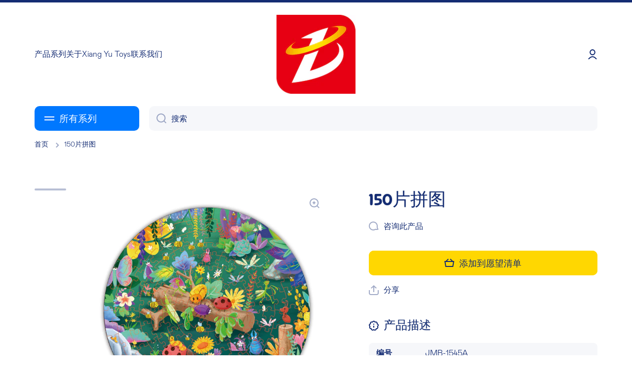

--- FILE ---
content_type: text/html; charset=utf-8
request_url: https://cltoys.com/zh/products/150pcs-puzzle-game-jmb-1545a
body_size: 25686
content:
<!doctype html>
<html class="no-js" lang="zh-CN" data-role="main">
  <head>
    <meta charset="utf-8">
    <meta http-equiv="X-UA-Compatible" content="IE=edge">
    <meta name="viewport" content="width=device-width,initial-scale=1">
    <meta name="theme-color" content="">
    <link rel="canonical" href="https://cltoys.com/zh/products/150pcs-puzzle-game-jmb-1545a">
    <link rel="preconnect" href="https://cdn.shopify.com" crossorigin><link rel="icon" type="image/png" href="//cltoys.com/cdn/shop/files/LOGO_2cec5d31-4cca-49c4-adc2-b8d1bac5ed0a_32x32.png?v=1726135516"><link rel="preconnect" href="https://fonts.shopifycdn.com" crossorigin><title>
      150片拼图
 &ndash; Xiang Yu Toys</title>


      
    
      <meta name="description" content="编号 JMB-1545A 描述 150片拼图 材料 纸 包裹详情 盒子 纸箱尺寸 67*45*55cm 毛重/净重 20/18KGS 离岸港 汕头 认证 EN71,ASTM-F963,HR4040,CD,10P">
    

    

<meta property="og:site_name" content="Xiang Yu Toys">
<meta property="og:url" content="https://cltoys.com/zh/products/150pcs-puzzle-game-jmb-1545a">
<meta property="og:title" content="150片拼图">
<meta property="og:type" content="product">
<meta property="og:description" content="编号 JMB-1545A 描述 150片拼图 材料 纸 包裹详情 盒子 纸箱尺寸 67*45*55cm 毛重/净重 20/18KGS 离岸港 汕头 认证 EN71,ASTM-F963,HR4040,CD,10P"><meta property="og:image" content="http://cltoys.com/cdn/shop/products/JMB-1545A.jpg?v=1684564222">
  <meta property="og:image:secure_url" content="https://cltoys.com/cdn/shop/products/JMB-1545A.jpg?v=1684564222">
  <meta property="og:image:width" content="800">
  <meta property="og:image:height" content="800"><meta property="og:price:amount" content="0.00">
  <meta property="og:price:currency" content="HKD"><meta name="twitter:card" content="summary_large_image">
<meta name="twitter:title" content="150片拼图">
<meta name="twitter:description" content="编号 JMB-1545A 描述 150片拼图 材料 纸 包裹详情 盒子 纸箱尺寸 67*45*55cm 毛重/净重 20/18KGS 离岸港 汕头 认证 EN71,ASTM-F963,HR4040,CD,10P">
    
    <script src="//cltoys.com/cdn/shop/t/5/assets/global.js?v=24128454263307254171672462197" defer="defer"></script>
    
    <script>window.performance && window.performance.mark && window.performance.mark('shopify.content_for_header.start');</script><meta id="shopify-digital-wallet" name="shopify-digital-wallet" content="/69152735528/digital_wallets/dialog">
<meta name="shopify-checkout-api-token" content="2b77078c081454a6c0e01371853bf2d7">
<meta id="in-context-paypal-metadata" data-shop-id="69152735528" data-venmo-supported="false" data-environment="production" data-locale="zh_CN" data-paypal-v4="true" data-currency="HKD">
<link rel="alternate" hreflang="x-default" href="https://cltoys.com/products/150pcs-puzzle-game-jmb-1545a">
<link rel="alternate" hreflang="en" href="https://cltoys.com/products/150pcs-puzzle-game-jmb-1545a">
<link rel="alternate" hreflang="zh-Hans" href="https://cltoys.com/zh/products/150pcs-puzzle-game-jmb-1545a">
<link rel="alternate" hreflang="zh-Hans-HK" href="https://cltoys.com/zh/products/150pcs-puzzle-game-jmb-1545a">
<link rel="alternate" type="application/json+oembed" href="https://cltoys.com/zh/products/150pcs-puzzle-game-jmb-1545a.oembed">
<script async="async" src="/checkouts/internal/preloads.js?locale=zh-HK"></script>
<script id="shopify-features" type="application/json">{"accessToken":"2b77078c081454a6c0e01371853bf2d7","betas":["rich-media-storefront-analytics"],"domain":"cltoys.com","predictiveSearch":true,"shopId":69152735528,"locale":"zh-cn"}</script>
<script>var Shopify = Shopify || {};
Shopify.shop = "neotoys-7085.myshopify.com";
Shopify.locale = "zh-CN";
Shopify.currency = {"active":"HKD","rate":"1.0"};
Shopify.country = "HK";
Shopify.theme = {"name":"Minion","id":140724732200,"schema_name":"Minion","schema_version":"1.4.4","theme_store_id":1571,"role":"main"};
Shopify.theme.handle = "null";
Shopify.theme.style = {"id":null,"handle":null};
Shopify.cdnHost = "cltoys.com/cdn";
Shopify.routes = Shopify.routes || {};
Shopify.routes.root = "/zh/";</script>
<script type="module">!function(o){(o.Shopify=o.Shopify||{}).modules=!0}(window);</script>
<script>!function(o){function n(){var o=[];function n(){o.push(Array.prototype.slice.apply(arguments))}return n.q=o,n}var t=o.Shopify=o.Shopify||{};t.loadFeatures=n(),t.autoloadFeatures=n()}(window);</script>
<script id="shop-js-analytics" type="application/json">{"pageType":"product"}</script>
<script defer="defer" async type="module" src="//cltoys.com/cdn/shopifycloud/shop-js/modules/v2/client.init-shop-cart-sync_DOeOI85m.zh-CN.esm.js"></script>
<script defer="defer" async type="module" src="//cltoys.com/cdn/shopifycloud/shop-js/modules/v2/chunk.common_CNX97BC6.esm.js"></script>
<script defer="defer" async type="module" src="//cltoys.com/cdn/shopifycloud/shop-js/modules/v2/chunk.modal_DW02LmOA.esm.js"></script>
<script type="module">
  await import("//cltoys.com/cdn/shopifycloud/shop-js/modules/v2/client.init-shop-cart-sync_DOeOI85m.zh-CN.esm.js");
await import("//cltoys.com/cdn/shopifycloud/shop-js/modules/v2/chunk.common_CNX97BC6.esm.js");
await import("//cltoys.com/cdn/shopifycloud/shop-js/modules/v2/chunk.modal_DW02LmOA.esm.js");

  window.Shopify.SignInWithShop?.initShopCartSync?.({"fedCMEnabled":true,"windoidEnabled":true});

</script>
<script>(function() {
  var isLoaded = false;
  function asyncLoad() {
    if (isLoaded) return;
    isLoaded = true;
    var urls = ["https:\/\/cdn.shopify.com\/s\/files\/1\/0184\/4255\/1360\/files\/haloroar-font.min.js?v=1649384988\u0026shop=neotoys-7085.myshopify.com"];
    for (var i = 0; i < urls.length; i++) {
      var s = document.createElement('script');
      s.type = 'text/javascript';
      s.async = true;
      s.src = urls[i];
      var x = document.getElementsByTagName('script')[0];
      x.parentNode.insertBefore(s, x);
    }
  };
  if(window.attachEvent) {
    window.attachEvent('onload', asyncLoad);
  } else {
    window.addEventListener('load', asyncLoad, false);
  }
})();</script>
<script id="__st">var __st={"a":69152735528,"offset":28800,"reqid":"ad80e18f-1a4c-4f0a-b6e4-d23fc67298f7-1769047571","pageurl":"cltoys.com\/zh\/products\/150pcs-puzzle-game-jmb-1545a","u":"d53a2ecbd60f","p":"product","rtyp":"product","rid":8281702793512};</script>
<script>window.ShopifyPaypalV4VisibilityTracking = true;</script>
<script id="captcha-bootstrap">!function(){'use strict';const t='contact',e='account',n='new_comment',o=[[t,t],['blogs',n],['comments',n],[t,'customer']],c=[[e,'customer_login'],[e,'guest_login'],[e,'recover_customer_password'],[e,'create_customer']],r=t=>t.map((([t,e])=>`form[action*='/${t}']:not([data-nocaptcha='true']) input[name='form_type'][value='${e}']`)).join(','),a=t=>()=>t?[...document.querySelectorAll(t)].map((t=>t.form)):[];function s(){const t=[...o],e=r(t);return a(e)}const i='password',u='form_key',d=['recaptcha-v3-token','g-recaptcha-response','h-captcha-response',i],f=()=>{try{return window.sessionStorage}catch{return}},m='__shopify_v',_=t=>t.elements[u];function p(t,e,n=!1){try{const o=window.sessionStorage,c=JSON.parse(o.getItem(e)),{data:r}=function(t){const{data:e,action:n}=t;return t[m]||n?{data:e,action:n}:{data:t,action:n}}(c);for(const[e,n]of Object.entries(r))t.elements[e]&&(t.elements[e].value=n);n&&o.removeItem(e)}catch(o){console.error('form repopulation failed',{error:o})}}const l='form_type',E='cptcha';function T(t){t.dataset[E]=!0}const w=window,h=w.document,L='Shopify',v='ce_forms',y='captcha';let A=!1;((t,e)=>{const n=(g='f06e6c50-85a8-45c8-87d0-21a2b65856fe',I='https://cdn.shopify.com/shopifycloud/storefront-forms-hcaptcha/ce_storefront_forms_captcha_hcaptcha.v1.5.2.iife.js',D={infoText:'受 hCaptcha 保护',privacyText:'隐私',termsText:'条款'},(t,e,n)=>{const o=w[L][v],c=o.bindForm;if(c)return c(t,g,e,D).then(n);var r;o.q.push([[t,g,e,D],n]),r=I,A||(h.body.append(Object.assign(h.createElement('script'),{id:'captcha-provider',async:!0,src:r})),A=!0)});var g,I,D;w[L]=w[L]||{},w[L][v]=w[L][v]||{},w[L][v].q=[],w[L][y]=w[L][y]||{},w[L][y].protect=function(t,e){n(t,void 0,e),T(t)},Object.freeze(w[L][y]),function(t,e,n,w,h,L){const[v,y,A,g]=function(t,e,n){const i=e?o:[],u=t?c:[],d=[...i,...u],f=r(d),m=r(i),_=r(d.filter((([t,e])=>n.includes(e))));return[a(f),a(m),a(_),s()]}(w,h,L),I=t=>{const e=t.target;return e instanceof HTMLFormElement?e:e&&e.form},D=t=>v().includes(t);t.addEventListener('submit',(t=>{const e=I(t);if(!e)return;const n=D(e)&&!e.dataset.hcaptchaBound&&!e.dataset.recaptchaBound,o=_(e),c=g().includes(e)&&(!o||!o.value);(n||c)&&t.preventDefault(),c&&!n&&(function(t){try{if(!f())return;!function(t){const e=f();if(!e)return;const n=_(t);if(!n)return;const o=n.value;o&&e.removeItem(o)}(t);const e=Array.from(Array(32),(()=>Math.random().toString(36)[2])).join('');!function(t,e){_(t)||t.append(Object.assign(document.createElement('input'),{type:'hidden',name:u})),t.elements[u].value=e}(t,e),function(t,e){const n=f();if(!n)return;const o=[...t.querySelectorAll(`input[type='${i}']`)].map((({name:t})=>t)),c=[...d,...o],r={};for(const[a,s]of new FormData(t).entries())c.includes(a)||(r[a]=s);n.setItem(e,JSON.stringify({[m]:1,action:t.action,data:r}))}(t,e)}catch(e){console.error('failed to persist form',e)}}(e),e.submit())}));const S=(t,e)=>{t&&!t.dataset[E]&&(n(t,e.some((e=>e===t))),T(t))};for(const o of['focusin','change'])t.addEventListener(o,(t=>{const e=I(t);D(e)&&S(e,y())}));const B=e.get('form_key'),M=e.get(l),P=B&&M;t.addEventListener('DOMContentLoaded',(()=>{const t=y();if(P)for(const e of t)e.elements[l].value===M&&p(e,B);[...new Set([...A(),...v().filter((t=>'true'===t.dataset.shopifyCaptcha))])].forEach((e=>S(e,t)))}))}(h,new URLSearchParams(w.location.search),n,t,e,['guest_login'])})(!0,!0)}();</script>
<script integrity="sha256-4kQ18oKyAcykRKYeNunJcIwy7WH5gtpwJnB7kiuLZ1E=" data-source-attribution="shopify.loadfeatures" defer="defer" src="//cltoys.com/cdn/shopifycloud/storefront/assets/storefront/load_feature-a0a9edcb.js" crossorigin="anonymous"></script>
<script data-source-attribution="shopify.dynamic_checkout.dynamic.init">var Shopify=Shopify||{};Shopify.PaymentButton=Shopify.PaymentButton||{isStorefrontPortableWallets:!0,init:function(){window.Shopify.PaymentButton.init=function(){};var t=document.createElement("script");t.src="https://cltoys.com/cdn/shopifycloud/portable-wallets/latest/portable-wallets.zh-cn.js",t.type="module",document.head.appendChild(t)}};
</script>
<script data-source-attribution="shopify.dynamic_checkout.buyer_consent">
  function portableWalletsHideBuyerConsent(e){var t=document.getElementById("shopify-buyer-consent"),n=document.getElementById("shopify-subscription-policy-button");t&&n&&(t.classList.add("hidden"),t.setAttribute("aria-hidden","true"),n.removeEventListener("click",e))}function portableWalletsShowBuyerConsent(e){var t=document.getElementById("shopify-buyer-consent"),n=document.getElementById("shopify-subscription-policy-button");t&&n&&(t.classList.remove("hidden"),t.removeAttribute("aria-hidden"),n.addEventListener("click",e))}window.Shopify?.PaymentButton&&(window.Shopify.PaymentButton.hideBuyerConsent=portableWalletsHideBuyerConsent,window.Shopify.PaymentButton.showBuyerConsent=portableWalletsShowBuyerConsent);
</script>
<script data-source-attribution="shopify.dynamic_checkout.cart.bootstrap">document.addEventListener("DOMContentLoaded",(function(){function t(){return document.querySelector("shopify-accelerated-checkout-cart, shopify-accelerated-checkout")}if(t())Shopify.PaymentButton.init();else{new MutationObserver((function(e,n){t()&&(Shopify.PaymentButton.init(),n.disconnect())})).observe(document.body,{childList:!0,subtree:!0})}}));
</script>
<link id="shopify-accelerated-checkout-styles" rel="stylesheet" media="screen" href="https://cltoys.com/cdn/shopifycloud/portable-wallets/latest/accelerated-checkout-backwards-compat.css" crossorigin="anonymous">
<style id="shopify-accelerated-checkout-cart">
        #shopify-buyer-consent {
  margin-top: 1em;
  display: inline-block;
  width: 100%;
}

#shopify-buyer-consent.hidden {
  display: none;
}

#shopify-subscription-policy-button {
  background: none;
  border: none;
  padding: 0;
  text-decoration: underline;
  font-size: inherit;
  cursor: pointer;
}

#shopify-subscription-policy-button::before {
  box-shadow: none;
}

      </style>
<script id="sections-script" data-sections="main-product,footer" defer="defer" src="//cltoys.com/cdn/shop/t/5/compiled_assets/scripts.js?v=5284"></script>
<script>window.performance && window.performance.mark && window.performance.mark('shopify.content_for_header.end');</script>

    
    <style data-shopify>    
      @font-face {
  font-family: Muli;
  font-weight: 400;
  font-style: normal;
  font-display: swap;
  src: url("//cltoys.com/cdn/fonts/muli/muli_n4.e949947cfff05efcc994b2e2db40359a04fa9a92.woff2") format("woff2"),
       url("//cltoys.com/cdn/fonts/muli/muli_n4.35355e4a0c27c9bc94d9af3f9bcb586d8229277a.woff") format("woff");
}

@font-face {
  font-family: Muli;
  font-weight: 600;
  font-style: normal;
  font-display: swap;
  src: url("//cltoys.com/cdn/fonts/muli/muli_n6.cc1d2d4222c93c9ee9f6de4489226d2e1332d85b.woff2") format("woff2"),
       url("//cltoys.com/cdn/fonts/muli/muli_n6.2bb79714f197c09d3f5905925734a3f1166d5d27.woff") format("woff");
}

@font-face {
  font-family: Muli;
  font-weight: 400;
  font-style: italic;
  font-display: swap;
  src: url("//cltoys.com/cdn/fonts/muli/muli_i4.c0a1ea800bab5884ab82e4eb25a6bd25121bd08c.woff2") format("woff2"),
       url("//cltoys.com/cdn/fonts/muli/muli_i4.a6c39b1b31d876de7f99b3646461aa87120de6ed.woff") format("woff");
}

      @font-face {
  font-family: Muli;
  font-weight: 600;
  font-style: italic;
  font-display: swap;
  src: url("//cltoys.com/cdn/fonts/muli/muli_i6.8f2d01d188d44c7a6149f7e8d2688f96baea5098.woff2") format("woff2"),
       url("//cltoys.com/cdn/fonts/muli/muli_i6.be105ddc6534276d93778a9b02f60679ab15f9e1.woff") format("woff");
}

      @font-face {
  font-family: Muli;
  font-weight: 400;
  font-style: normal;
  font-display: swap;
  src: url("//cltoys.com/cdn/fonts/muli/muli_n4.e949947cfff05efcc994b2e2db40359a04fa9a92.woff2") format("woff2"),
       url("//cltoys.com/cdn/fonts/muli/muli_n4.35355e4a0c27c9bc94d9af3f9bcb586d8229277a.woff") format("woff");
}

    
      :root {
    	--duration-short: .2s;
        --duration-medium: .3s;
    	--duration-large: .5s;
    	--animation-bezier: ease;
    	--zoom-animation-bezier: cubic-bezier(.15,.75,.5,1);
    
        --animation-type: cubic-bezier(0, 0, 0.3, 1);
        --animation-time: .5s;

        --product-thumbnail_move-up: 0.35s;
        --product-thumbnail_move-up_type: linear;
        --product-thumbnail-button_opacity_hover: 0.15s;
        --product-thumbnail-button_opacity_over: 0.3s;
        --product-thumbnail-button_opacity_type: linear;
        --product-thumbnail-button_move: 0.35s;
        --product-thumbnail-button_move_type: linear;

        --font-heading-family: Muli, sans-serif;
        --font-heading-style: normal;
        --font-heading-weight: 400;
    
        --font-body-family: Muli, sans-serif;
        --font-body-style: normal;
        --font-body-weight: 400;
    	--font-body-bold-weight: 600;
    	--font-button-weight: 400;
    
    	--font-heading-scale: 1.2;
        --font-body-scale: 1.15;
    
        --font-body-size: calc(16px * var(--font-body-scale));
        --font-body-line-height: 130%;
        --font-body2-size: calc(14px * var(--font-body-scale));
        --font-body2-line-height: 130%;
        --font-body3-size: calc(12px * var(--font-body-scale));
        --font-body3-line-height: 130%;
        --font-body4-size: calc(10px * var(--font-body-scale));
        --font-body4-line-height: 130%;

        --color-body-background: #ffffff;
        --color-secondary-background: #f6f7fa;
      	--color-section-background: var(--color-secondary-background);--color-simple-dropdown: #ffffff;
    	--color-vertical-menu-dropdown: #ffffff;

        --color-base:#142c73;
    	--color-base-rgb: 20, 44, 115;
        --color-accent:#ffd701;
        --color-subheading: var(--color-accent);
        --color-text-link:#0078ff;

        --color-price: #142c73;
        --color-old-price: #d20404;
        --color-lines-borders: rgba(20, 44, 115, 0.3);
        --color-input-background: #f6f7fa;
        --color-input-text: #142c73;
        --color-input-background-active: var(--color-body-background);
        --opacity-icons: 0.4;

    	--mobile-focus-color: rgba(20, 44, 115, 0.04);

    	--shadow: 0px 4px 20px rgba(22, 19, 69, 0.13);--auto-text-color-button-light:#ffffff;
    	--auto-text-color-button-dark:var(--color-base);
    	--auto-input-color-active-border-light: rgba(255,255,255,0.3);
    	--auto-input-color-active-border-dark:rgba(var(--color-base-rgb),0.3);--auto-text-color-input-light:#ffffff;
    	--auto-text-color-input-dark:var(--color-input-text);--auto-text-color-accent: 
var(--color-base)
;--auto-text-color--with-base-color: #ffffff;--radius: 8px;
    	--radius-input: 10px;
    	--radius-button: 10px;
    	--radius-badge:3px;
    	--radius-checkbox:4px;

        --color-badge-1:#d20404;--color-badge-1-text: var(--auto-text-color-button-light);--color-badge-2:#ef6c00;--color-badge-2-text: var(--auto-text-color-button-light);--color-badge-3:#142c73;--color-badge-3-text: var(--auto-text-color-button-light);--color-free-delivery-bar: #99D5CF;
      
    	--color-error: #d20404;
    
        --form_field-height: 50px;

        --page-width: 1300px;
        --page-padding: 20px;

        --sections-top-spacing: 100px;
    	--sections-top-spacing-mobile: 80px;
		--sections-top-spacing--medium: 80px;
    	--sections-top-spacing--medium-mobile: 60px;
		--sections-top-spacing--small: 40px;
    	--sections-top-spacing--small-mobile: 40px;

        --padding1: 10px;
        --padding2: 20px;
        --padding3: 30px;
        --padding4: 40px;
    	--padding5: 60px;
      }

      *,
      *::before,
      *::after {
      	box-sizing: border-box;
      }
      html {
        box-sizing: border-box;
        height: 100%;
     	-webkit-tap-highlight-color: transparent;
    	scroll-behavior: smooth;
      }
      body {
        display: grid;
        grid-template-rows: auto auto 1fr auto;
        grid-template-columns: 100%;
        min-height: 100%;
        margin: 0;
        font-size: var(--font-body-size);
        line-height: var(--font-body-line-height);
        color: var(--color-base);
    	background: var(--color-body-background);
        font-family: var(--font-body-family);
        font-style: var(--font-body-style);
        font-weight: var(--font-body-weight);
        -webkit-text-size-adjust: none;
    	text-size-adjust: none;
    	overflow-x: hidden;
      }.btn{
        --background: var(--color-accent);--color: var(--auto-text-color-button-dark);
    	--fill: var(--auto-text-color-button-dark);}.btn--secondary{
        --background: var(--color-base);--color: var(--auto-text-color-button-light);
    	--fill: var(--auto-text-color-button-light);}
    
    .visually-hidden {
      position: absolute!important;
      overflow: hidden;
      margin: -1px;
      border: 0;
      clip: rect(0 0 0 0);
      word-wrap: normal!important;
    }
    .visually-hidden:not(:focus),
    .visually-hidden:not(:focus-visible){
      width: 1px;
      height: 1px;
      padding: 0;
    }
    .announcement-bar{
      opacity:0;
    }
    .popup-modal{
      display: none;
    }.js #MainContent{
      opacity:0;
      transition: opacity 1s var(--animation-bezier);
    }
    .js.dom-loaded #MainContent{
      opacity:1;
    }</style>

    <link href="//cltoys.com/cdn/shop/t/5/assets/base.css?v=35612163912748087711672824685" rel="stylesheet" type="text/css" media="all" />
<link rel="preload" as="font" href="//cltoys.com/cdn/fonts/muli/muli_n4.e949947cfff05efcc994b2e2db40359a04fa9a92.woff2" type="font/woff2" crossorigin><link rel="preload" as="font" href="//cltoys.com/cdn/fonts/muli/muli_n4.e949947cfff05efcc994b2e2db40359a04fa9a92.woff2" type="font/woff2" crossorigin><link rel="stylesheet" href="//cltoys.com/cdn/shop/t/5/assets/component-predictive-search.css?v=132688594930486358221672462197" media="print" onload="this.media='all'"><script>
      document.documentElement.className = document.documentElement.className.replace('no-js', 'js');
      if (Shopify.designMode) {
        document.documentElement.classList.add('shopify-design-mode');
      }
      document.addEventListener("DOMContentLoaded", function(event) {
        document.documentElement.classList.add('dom-loaded');
      });
    </script>
  <link rel="preload" as="font" href="https://cdn.shopify.com/s/files/1/0691/5273/5528/t/5/assets/11a3de49b2426495.woff?v=1672969566" type="font/woff" crossorigin><link rel="preload" as="font" href="https://cdn.shopify.com/s/files/1/0691/5273/5528/t/5/assets/a9ecef271a328ba1.otf?v=1672969567" type="font/otf" crossorigin><style id="rafp-stylesheet">@font-face{ font-family:"Font-1672968236968"; src:url("https:\/\/cdn.shopify.com\/s\/files\/1\/0691\/5273\/5528\/t\/5\/assets\/11a3de49b2426495.woff?v=1672969566"); font-display:swap; }h1,h2{font-family:"Font-1672968236968"!important;text-shadow:0px 0px 2px #c4cdd5!important;}@font-face{ font-family:"Font-1672968744334"; src:url("https:\/\/cdn.shopify.com\/s\/files\/1\/0691\/5273\/5528\/t\/5\/assets\/a9ecef271a328ba1.otf?v=1672969567"); font-display:swap; }body,h3,h4,h5,h6,p,blockquote,li,a,strong,b,em,#block-4c2a2316-8954-4ad1-9712-3cf4afdc8c01 DIV.slideshow__content.align-items-center.justify-content-center DIV.mt--first-child-0.text-center.text-center-mobile DIV.slideshow__buttons.mt20 DIV.btn.btn_zoom SPAN,#collection-list-type2-template--17392269033768__165407356523eee2bb DIV.page-width.mb--last-child-0 DIV.position-relative SLIDER-COMPONENT.grid.el_mt_40.text-left DIV.col-sp-6.col-md-4.col-one_fifth A.collection-list-type2.a--remove-hover-underline.hover-area DIV.collection-list-type2-pad.text-center-mobile DIV.h5.animation-underline,#collection-list-type2-template--17392269132072__6a45b5b0-6827-49e4-b5a6-5e4c6716d7a5 DIV.page-width.mb--last-child-0 DIV.position-relative SLIDER-COMPONENT.grid.el_mt_40.text-left DIV.col-sp-6.col-md-4.col-one_fifth A.collection-list-type2.a--remove-hover-underline.hover-area DIV.collection-list-type2-pad.text-center-mobile DIV.h5,#block-4c2a2316-8954-4ad1-9712-3cf4afdc8c01 DIV.slideshow__content.align-items-center.justify-content-center DIV.mt--first-child-0.text-center.text-center-mobile DIV.h5.slideshow__subheading,#collection-list-type2-template--17392269033768__165407356523eee2bb DIV.page-width.mb--last-child-0 DIV.grid.justify-content-center.heading--mb DIV.col-st-12.col-6.mb--last-child-0.text-center DIV.subheading.h5,#icon-banners-template--17392269033768__1654088606ba61ec96 DIV.page-width.mb--last-child-0 DIV.grid.justify-content-center.heading--mb DIV.col-st-12.col-6.mb--last-child-0.text-center DIV.subheading.h5,#image-banner-template--17392269033768__1654074104e778457c DIV.page-width.mb--last-child-0 DIV.grid.justify-content-center.heading--mb DIV.col-st-12.col-6.mb--last-child-0.text-center DIV.subheading.h5,#blog-posts-template--17392269033768__16540746330397160e DIV.page-width.mb--last-child-0 DIV.grid.justify-content-center.heading--mb DIV.col-st-12.col-6.mb--last-child-0.text-center DIV.subheading.h5,#FooterLanguageForm DIV.field.active BUTTON.link.field__input.localization-selector,#shopify-section-header STICKY-HEADER.display-block HEADER DIV.header__desktop DIV.page-width.header-menu-vertical-container DIV.grid DIV.col-one_fifth HEADER-DRAWER DETAILS.vertical-menu SUMMARY DIV.h5.link.vertical-menu__button.btn--secondary SPAN,#shopify-section-header STICKY-HEADER.display-block HEADER DIV.header__desktop DIV.page-width.header-menu-vertical-container DIV.grid DIV.col-one_fifth HEADER-DRAWER DETAILS.vertical-menu.menu-opening VERTICAL-MENU.vertical-menu__container NAV UL.vertical-menu__items.unstyle-ul LI.vertical-menu--hover A.strong.vertical-menu-item,#Search-In-Modal,#Search-In-Modal{font-family:"Font-1672968744334"!important;}@media screen and (max-width: 749px) {h1,h2{}body,h3,h4,h5,h6,p,blockquote,li,a,strong,b,em,#block-4c2a2316-8954-4ad1-9712-3cf4afdc8c01 DIV.slideshow__content.align-items-center.justify-content-center DIV.mt--first-child-0.text-center.text-center-mobile DIV.slideshow__buttons.mt20 DIV.btn.btn_zoom SPAN,#collection-list-type2-template--17392269033768__165407356523eee2bb DIV.page-width.mb--last-child-0 DIV.position-relative SLIDER-COMPONENT.grid.el_mt_40.text-left DIV.col-sp-6.col-md-4.col-one_fifth A.collection-list-type2.a--remove-hover-underline.hover-area DIV.collection-list-type2-pad.text-center-mobile DIV.h5.animation-underline,#collection-list-type2-template--17392269132072__6a45b5b0-6827-49e4-b5a6-5e4c6716d7a5 DIV.page-width.mb--last-child-0 DIV.position-relative SLIDER-COMPONENT.grid.el_mt_40.text-left DIV.col-sp-6.col-md-4.col-one_fifth A.collection-list-type2.a--remove-hover-underline.hover-area DIV.collection-list-type2-pad.text-center-mobile DIV.h5,#block-4c2a2316-8954-4ad1-9712-3cf4afdc8c01 DIV.slideshow__content.align-items-center.justify-content-center DIV.mt--first-child-0.text-center.text-center-mobile DIV.h5.slideshow__subheading,#collection-list-type2-template--17392269033768__165407356523eee2bb DIV.page-width.mb--last-child-0 DIV.grid.justify-content-center.heading--mb DIV.col-st-12.col-6.mb--last-child-0.text-center DIV.subheading.h5,#icon-banners-template--17392269033768__1654088606ba61ec96 DIV.page-width.mb--last-child-0 DIV.grid.justify-content-center.heading--mb DIV.col-st-12.col-6.mb--last-child-0.text-center DIV.subheading.h5,#image-banner-template--17392269033768__1654074104e778457c DIV.page-width.mb--last-child-0 DIV.grid.justify-content-center.heading--mb DIV.col-st-12.col-6.mb--last-child-0.text-center DIV.subheading.h5,#blog-posts-template--17392269033768__16540746330397160e DIV.page-width.mb--last-child-0 DIV.grid.justify-content-center.heading--mb DIV.col-st-12.col-6.mb--last-child-0.text-center DIV.subheading.h5,#FooterLanguageForm DIV.field.active BUTTON.link.field__input.localization-selector,#shopify-section-header STICKY-HEADER.display-block HEADER DIV.header__desktop DIV.page-width.header-menu-vertical-container DIV.grid DIV.col-one_fifth HEADER-DRAWER DETAILS.vertical-menu SUMMARY DIV.h5.link.vertical-menu__button.btn--secondary SPAN,#shopify-section-header STICKY-HEADER.display-block HEADER DIV.header__desktop DIV.page-width.header-menu-vertical-container DIV.grid DIV.col-one_fifth HEADER-DRAWER DETAILS.vertical-menu.menu-opening VERTICAL-MENU.vertical-menu__container NAV UL.vertical-menu__items.unstyle-ul LI.vertical-menu--hover A.strong.vertical-menu-item,#Search-In-Modal,#Search-In-Modal{}} </style><script>!function(){function t(){const t=document.createElement("script");t.type="text/javascript",t.async=!0,t.src="https://cdn.shopify.com/s/files/1/0184/4255/1360/files/font.v2.min.js?v=1645163498";const e=document.getElementsByTagName("script")[0];e.parentNode.insertBefore(t,e)}window.attachEvent?window.attachEvent("onload",t):window.addEventListener("load",t,!1)}();</script> <!-- roartheme: FontPicker app -->
<link href="https://monorail-edge.shopifysvc.com" rel="dns-prefetch">
<script>(function(){if ("sendBeacon" in navigator && "performance" in window) {try {var session_token_from_headers = performance.getEntriesByType('navigation')[0].serverTiming.find(x => x.name == '_s').description;} catch {var session_token_from_headers = undefined;}var session_cookie_matches = document.cookie.match(/_shopify_s=([^;]*)/);var session_token_from_cookie = session_cookie_matches && session_cookie_matches.length === 2 ? session_cookie_matches[1] : "";var session_token = session_token_from_headers || session_token_from_cookie || "";function handle_abandonment_event(e) {var entries = performance.getEntries().filter(function(entry) {return /monorail-edge.shopifysvc.com/.test(entry.name);});if (!window.abandonment_tracked && entries.length === 0) {window.abandonment_tracked = true;var currentMs = Date.now();var navigation_start = performance.timing.navigationStart;var payload = {shop_id: 69152735528,url: window.location.href,navigation_start,duration: currentMs - navigation_start,session_token,page_type: "product"};window.navigator.sendBeacon("https://monorail-edge.shopifysvc.com/v1/produce", JSON.stringify({schema_id: "online_store_buyer_site_abandonment/1.1",payload: payload,metadata: {event_created_at_ms: currentMs,event_sent_at_ms: currentMs}}));}}window.addEventListener('pagehide', handle_abandonment_event);}}());</script>
<script id="web-pixels-manager-setup">(function e(e,d,r,n,o){if(void 0===o&&(o={}),!Boolean(null===(a=null===(i=window.Shopify)||void 0===i?void 0:i.analytics)||void 0===a?void 0:a.replayQueue)){var i,a;window.Shopify=window.Shopify||{};var t=window.Shopify;t.analytics=t.analytics||{};var s=t.analytics;s.replayQueue=[],s.publish=function(e,d,r){return s.replayQueue.push([e,d,r]),!0};try{self.performance.mark("wpm:start")}catch(e){}var l=function(){var e={modern:/Edge?\/(1{2}[4-9]|1[2-9]\d|[2-9]\d{2}|\d{4,})\.\d+(\.\d+|)|Firefox\/(1{2}[4-9]|1[2-9]\d|[2-9]\d{2}|\d{4,})\.\d+(\.\d+|)|Chrom(ium|e)\/(9{2}|\d{3,})\.\d+(\.\d+|)|(Maci|X1{2}).+ Version\/(15\.\d+|(1[6-9]|[2-9]\d|\d{3,})\.\d+)([,.]\d+|)( \(\w+\)|)( Mobile\/\w+|) Safari\/|Chrome.+OPR\/(9{2}|\d{3,})\.\d+\.\d+|(CPU[ +]OS|iPhone[ +]OS|CPU[ +]iPhone|CPU IPhone OS|CPU iPad OS)[ +]+(15[._]\d+|(1[6-9]|[2-9]\d|\d{3,})[._]\d+)([._]\d+|)|Android:?[ /-](13[3-9]|1[4-9]\d|[2-9]\d{2}|\d{4,})(\.\d+|)(\.\d+|)|Android.+Firefox\/(13[5-9]|1[4-9]\d|[2-9]\d{2}|\d{4,})\.\d+(\.\d+|)|Android.+Chrom(ium|e)\/(13[3-9]|1[4-9]\d|[2-9]\d{2}|\d{4,})\.\d+(\.\d+|)|SamsungBrowser\/([2-9]\d|\d{3,})\.\d+/,legacy:/Edge?\/(1[6-9]|[2-9]\d|\d{3,})\.\d+(\.\d+|)|Firefox\/(5[4-9]|[6-9]\d|\d{3,})\.\d+(\.\d+|)|Chrom(ium|e)\/(5[1-9]|[6-9]\d|\d{3,})\.\d+(\.\d+|)([\d.]+$|.*Safari\/(?![\d.]+ Edge\/[\d.]+$))|(Maci|X1{2}).+ Version\/(10\.\d+|(1[1-9]|[2-9]\d|\d{3,})\.\d+)([,.]\d+|)( \(\w+\)|)( Mobile\/\w+|) Safari\/|Chrome.+OPR\/(3[89]|[4-9]\d|\d{3,})\.\d+\.\d+|(CPU[ +]OS|iPhone[ +]OS|CPU[ +]iPhone|CPU IPhone OS|CPU iPad OS)[ +]+(10[._]\d+|(1[1-9]|[2-9]\d|\d{3,})[._]\d+)([._]\d+|)|Android:?[ /-](13[3-9]|1[4-9]\d|[2-9]\d{2}|\d{4,})(\.\d+|)(\.\d+|)|Mobile Safari.+OPR\/([89]\d|\d{3,})\.\d+\.\d+|Android.+Firefox\/(13[5-9]|1[4-9]\d|[2-9]\d{2}|\d{4,})\.\d+(\.\d+|)|Android.+Chrom(ium|e)\/(13[3-9]|1[4-9]\d|[2-9]\d{2}|\d{4,})\.\d+(\.\d+|)|Android.+(UC? ?Browser|UCWEB|U3)[ /]?(15\.([5-9]|\d{2,})|(1[6-9]|[2-9]\d|\d{3,})\.\d+)\.\d+|SamsungBrowser\/(5\.\d+|([6-9]|\d{2,})\.\d+)|Android.+MQ{2}Browser\/(14(\.(9|\d{2,})|)|(1[5-9]|[2-9]\d|\d{3,})(\.\d+|))(\.\d+|)|K[Aa][Ii]OS\/(3\.\d+|([4-9]|\d{2,})\.\d+)(\.\d+|)/},d=e.modern,r=e.legacy,n=navigator.userAgent;return n.match(d)?"modern":n.match(r)?"legacy":"unknown"}(),u="modern"===l?"modern":"legacy",c=(null!=n?n:{modern:"",legacy:""})[u],f=function(e){return[e.baseUrl,"/wpm","/b",e.hashVersion,"modern"===e.buildTarget?"m":"l",".js"].join("")}({baseUrl:d,hashVersion:r,buildTarget:u}),m=function(e){var d=e.version,r=e.bundleTarget,n=e.surface,o=e.pageUrl,i=e.monorailEndpoint;return{emit:function(e){var a=e.status,t=e.errorMsg,s=(new Date).getTime(),l=JSON.stringify({metadata:{event_sent_at_ms:s},events:[{schema_id:"web_pixels_manager_load/3.1",payload:{version:d,bundle_target:r,page_url:o,status:a,surface:n,error_msg:t},metadata:{event_created_at_ms:s}}]});if(!i)return console&&console.warn&&console.warn("[Web Pixels Manager] No Monorail endpoint provided, skipping logging."),!1;try{return self.navigator.sendBeacon.bind(self.navigator)(i,l)}catch(e){}var u=new XMLHttpRequest;try{return u.open("POST",i,!0),u.setRequestHeader("Content-Type","text/plain"),u.send(l),!0}catch(e){return console&&console.warn&&console.warn("[Web Pixels Manager] Got an unhandled error while logging to Monorail."),!1}}}}({version:r,bundleTarget:l,surface:e.surface,pageUrl:self.location.href,monorailEndpoint:e.monorailEndpoint});try{o.browserTarget=l,function(e){var d=e.src,r=e.async,n=void 0===r||r,o=e.onload,i=e.onerror,a=e.sri,t=e.scriptDataAttributes,s=void 0===t?{}:t,l=document.createElement("script"),u=document.querySelector("head"),c=document.querySelector("body");if(l.async=n,l.src=d,a&&(l.integrity=a,l.crossOrigin="anonymous"),s)for(var f in s)if(Object.prototype.hasOwnProperty.call(s,f))try{l.dataset[f]=s[f]}catch(e){}if(o&&l.addEventListener("load",o),i&&l.addEventListener("error",i),u)u.appendChild(l);else{if(!c)throw new Error("Did not find a head or body element to append the script");c.appendChild(l)}}({src:f,async:!0,onload:function(){if(!function(){var e,d;return Boolean(null===(d=null===(e=window.Shopify)||void 0===e?void 0:e.analytics)||void 0===d?void 0:d.initialized)}()){var d=window.webPixelsManager.init(e)||void 0;if(d){var r=window.Shopify.analytics;r.replayQueue.forEach((function(e){var r=e[0],n=e[1],o=e[2];d.publishCustomEvent(r,n,o)})),r.replayQueue=[],r.publish=d.publishCustomEvent,r.visitor=d.visitor,r.initialized=!0}}},onerror:function(){return m.emit({status:"failed",errorMsg:"".concat(f," has failed to load")})},sri:function(e){var d=/^sha384-[A-Za-z0-9+/=]+$/;return"string"==typeof e&&d.test(e)}(c)?c:"",scriptDataAttributes:o}),m.emit({status:"loading"})}catch(e){m.emit({status:"failed",errorMsg:(null==e?void 0:e.message)||"Unknown error"})}}})({shopId: 69152735528,storefrontBaseUrl: "https://cltoys.com",extensionsBaseUrl: "https://extensions.shopifycdn.com/cdn/shopifycloud/web-pixels-manager",monorailEndpoint: "https://monorail-edge.shopifysvc.com/unstable/produce_batch",surface: "storefront-renderer",enabledBetaFlags: ["2dca8a86"],webPixelsConfigList: [{"id":"shopify-app-pixel","configuration":"{}","eventPayloadVersion":"v1","runtimeContext":"STRICT","scriptVersion":"0450","apiClientId":"shopify-pixel","type":"APP","privacyPurposes":["ANALYTICS","MARKETING"]},{"id":"shopify-custom-pixel","eventPayloadVersion":"v1","runtimeContext":"LAX","scriptVersion":"0450","apiClientId":"shopify-pixel","type":"CUSTOM","privacyPurposes":["ANALYTICS","MARKETING"]}],isMerchantRequest: false,initData: {"shop":{"name":"Xiang Yu Toys","paymentSettings":{"currencyCode":"HKD"},"myshopifyDomain":"neotoys-7085.myshopify.com","countryCode":"HK","storefrontUrl":"https:\/\/cltoys.com\/zh"},"customer":null,"cart":null,"checkout":null,"productVariants":[{"price":{"amount":0.0,"currencyCode":"HKD"},"product":{"title":"150片拼图","vendor":"I10468","id":"8281702793512","untranslatedTitle":"150片拼图","url":"\/zh\/products\/150pcs-puzzle-game-jmb-1545a","type":"Jigsaw Puzzle"},"id":"45155538829608","image":{"src":"\/\/cltoys.com\/cdn\/shop\/products\/JMB-1545A.jpg?v=1684564222"},"sku":"JMB-1545A","title":"Default Title","untranslatedTitle":"Default Title"}],"purchasingCompany":null},},"https://cltoys.com/cdn","fcfee988w5aeb613cpc8e4bc33m6693e112",{"modern":"","legacy":""},{"shopId":"69152735528","storefrontBaseUrl":"https:\/\/cltoys.com","extensionBaseUrl":"https:\/\/extensions.shopifycdn.com\/cdn\/shopifycloud\/web-pixels-manager","surface":"storefront-renderer","enabledBetaFlags":"[\"2dca8a86\"]","isMerchantRequest":"false","hashVersion":"fcfee988w5aeb613cpc8e4bc33m6693e112","publish":"custom","events":"[[\"page_viewed\",{}],[\"product_viewed\",{\"productVariant\":{\"price\":{\"amount\":0.0,\"currencyCode\":\"HKD\"},\"product\":{\"title\":\"150片拼图\",\"vendor\":\"I10468\",\"id\":\"8281702793512\",\"untranslatedTitle\":\"150片拼图\",\"url\":\"\/zh\/products\/150pcs-puzzle-game-jmb-1545a\",\"type\":\"Jigsaw Puzzle\"},\"id\":\"45155538829608\",\"image\":{\"src\":\"\/\/cltoys.com\/cdn\/shop\/products\/JMB-1545A.jpg?v=1684564222\"},\"sku\":\"JMB-1545A\",\"title\":\"Default Title\",\"untranslatedTitle\":\"Default Title\"}}]]"});</script><script>
  window.ShopifyAnalytics = window.ShopifyAnalytics || {};
  window.ShopifyAnalytics.meta = window.ShopifyAnalytics.meta || {};
  window.ShopifyAnalytics.meta.currency = 'HKD';
  var meta = {"product":{"id":8281702793512,"gid":"gid:\/\/shopify\/Product\/8281702793512","vendor":"I10468","type":"Jigsaw Puzzle","handle":"150pcs-puzzle-game-jmb-1545a","variants":[{"id":45155538829608,"price":0,"name":"150片拼图","public_title":null,"sku":"JMB-1545A"}],"remote":false},"page":{"pageType":"product","resourceType":"product","resourceId":8281702793512,"requestId":"ad80e18f-1a4c-4f0a-b6e4-d23fc67298f7-1769047571"}};
  for (var attr in meta) {
    window.ShopifyAnalytics.meta[attr] = meta[attr];
  }
</script>
<script class="analytics">
  (function () {
    var customDocumentWrite = function(content) {
      var jquery = null;

      if (window.jQuery) {
        jquery = window.jQuery;
      } else if (window.Checkout && window.Checkout.$) {
        jquery = window.Checkout.$;
      }

      if (jquery) {
        jquery('body').append(content);
      }
    };

    var hasLoggedConversion = function(token) {
      if (token) {
        return document.cookie.indexOf('loggedConversion=' + token) !== -1;
      }
      return false;
    }

    var setCookieIfConversion = function(token) {
      if (token) {
        var twoMonthsFromNow = new Date(Date.now());
        twoMonthsFromNow.setMonth(twoMonthsFromNow.getMonth() + 2);

        document.cookie = 'loggedConversion=' + token + '; expires=' + twoMonthsFromNow;
      }
    }

    var trekkie = window.ShopifyAnalytics.lib = window.trekkie = window.trekkie || [];
    if (trekkie.integrations) {
      return;
    }
    trekkie.methods = [
      'identify',
      'page',
      'ready',
      'track',
      'trackForm',
      'trackLink'
    ];
    trekkie.factory = function(method) {
      return function() {
        var args = Array.prototype.slice.call(arguments);
        args.unshift(method);
        trekkie.push(args);
        return trekkie;
      };
    };
    for (var i = 0; i < trekkie.methods.length; i++) {
      var key = trekkie.methods[i];
      trekkie[key] = trekkie.factory(key);
    }
    trekkie.load = function(config) {
      trekkie.config = config || {};
      trekkie.config.initialDocumentCookie = document.cookie;
      var first = document.getElementsByTagName('script')[0];
      var script = document.createElement('script');
      script.type = 'text/javascript';
      script.onerror = function(e) {
        var scriptFallback = document.createElement('script');
        scriptFallback.type = 'text/javascript';
        scriptFallback.onerror = function(error) {
                var Monorail = {
      produce: function produce(monorailDomain, schemaId, payload) {
        var currentMs = new Date().getTime();
        var event = {
          schema_id: schemaId,
          payload: payload,
          metadata: {
            event_created_at_ms: currentMs,
            event_sent_at_ms: currentMs
          }
        };
        return Monorail.sendRequest("https://" + monorailDomain + "/v1/produce", JSON.stringify(event));
      },
      sendRequest: function sendRequest(endpointUrl, payload) {
        // Try the sendBeacon API
        if (window && window.navigator && typeof window.navigator.sendBeacon === 'function' && typeof window.Blob === 'function' && !Monorail.isIos12()) {
          var blobData = new window.Blob([payload], {
            type: 'text/plain'
          });

          if (window.navigator.sendBeacon(endpointUrl, blobData)) {
            return true;
          } // sendBeacon was not successful

        } // XHR beacon

        var xhr = new XMLHttpRequest();

        try {
          xhr.open('POST', endpointUrl);
          xhr.setRequestHeader('Content-Type', 'text/plain');
          xhr.send(payload);
        } catch (e) {
          console.log(e);
        }

        return false;
      },
      isIos12: function isIos12() {
        return window.navigator.userAgent.lastIndexOf('iPhone; CPU iPhone OS 12_') !== -1 || window.navigator.userAgent.lastIndexOf('iPad; CPU OS 12_') !== -1;
      }
    };
    Monorail.produce('monorail-edge.shopifysvc.com',
      'trekkie_storefront_load_errors/1.1',
      {shop_id: 69152735528,
      theme_id: 140724732200,
      app_name: "storefront",
      context_url: window.location.href,
      source_url: "//cltoys.com/cdn/s/trekkie.storefront.cd680fe47e6c39ca5d5df5f0a32d569bc48c0f27.min.js"});

        };
        scriptFallback.async = true;
        scriptFallback.src = '//cltoys.com/cdn/s/trekkie.storefront.cd680fe47e6c39ca5d5df5f0a32d569bc48c0f27.min.js';
        first.parentNode.insertBefore(scriptFallback, first);
      };
      script.async = true;
      script.src = '//cltoys.com/cdn/s/trekkie.storefront.cd680fe47e6c39ca5d5df5f0a32d569bc48c0f27.min.js';
      first.parentNode.insertBefore(script, first);
    };
    trekkie.load(
      {"Trekkie":{"appName":"storefront","development":false,"defaultAttributes":{"shopId":69152735528,"isMerchantRequest":null,"themeId":140724732200,"themeCityHash":"18111572311921183564","contentLanguage":"zh-CN","currency":"HKD","eventMetadataId":"b03e0697-4003-4d51-b914-bd70a49d95e3"},"isServerSideCookieWritingEnabled":true,"monorailRegion":"shop_domain","enabledBetaFlags":["65f19447"]},"Session Attribution":{},"S2S":{"facebookCapiEnabled":false,"source":"trekkie-storefront-renderer","apiClientId":580111}}
    );

    var loaded = false;
    trekkie.ready(function() {
      if (loaded) return;
      loaded = true;

      window.ShopifyAnalytics.lib = window.trekkie;

      var originalDocumentWrite = document.write;
      document.write = customDocumentWrite;
      try { window.ShopifyAnalytics.merchantGoogleAnalytics.call(this); } catch(error) {};
      document.write = originalDocumentWrite;

      window.ShopifyAnalytics.lib.page(null,{"pageType":"product","resourceType":"product","resourceId":8281702793512,"requestId":"ad80e18f-1a4c-4f0a-b6e4-d23fc67298f7-1769047571","shopifyEmitted":true});

      var match = window.location.pathname.match(/checkouts\/(.+)\/(thank_you|post_purchase)/)
      var token = match? match[1]: undefined;
      if (!hasLoggedConversion(token)) {
        setCookieIfConversion(token);
        window.ShopifyAnalytics.lib.track("Viewed Product",{"currency":"HKD","variantId":45155538829608,"productId":8281702793512,"productGid":"gid:\/\/shopify\/Product\/8281702793512","name":"150片拼图","price":"0.00","sku":"JMB-1545A","brand":"I10468","variant":null,"category":"Jigsaw Puzzle","nonInteraction":true,"remote":false},undefined,undefined,{"shopifyEmitted":true});
      window.ShopifyAnalytics.lib.track("monorail:\/\/trekkie_storefront_viewed_product\/1.1",{"currency":"HKD","variantId":45155538829608,"productId":8281702793512,"productGid":"gid:\/\/shopify\/Product\/8281702793512","name":"150片拼图","price":"0.00","sku":"JMB-1545A","brand":"I10468","variant":null,"category":"Jigsaw Puzzle","nonInteraction":true,"remote":false,"referer":"https:\/\/cltoys.com\/zh\/products\/150pcs-puzzle-game-jmb-1545a"});
      }
    });


        var eventsListenerScript = document.createElement('script');
        eventsListenerScript.async = true;
        eventsListenerScript.src = "//cltoys.com/cdn/shopifycloud/storefront/assets/shop_events_listener-3da45d37.js";
        document.getElementsByTagName('head')[0].appendChild(eventsListenerScript);

})();</script>
<script
  defer
  src="https://cltoys.com/cdn/shopifycloud/perf-kit/shopify-perf-kit-3.0.4.min.js"
  data-application="storefront-renderer"
  data-shop-id="69152735528"
  data-render-region="gcp-us-central1"
  data-page-type="product"
  data-theme-instance-id="140724732200"
  data-theme-name="Minion"
  data-theme-version="1.4.4"
  data-monorail-region="shop_domain"
  data-resource-timing-sampling-rate="10"
  data-shs="true"
  data-shs-beacon="true"
  data-shs-export-with-fetch="true"
  data-shs-logs-sample-rate="1"
  data-shs-beacon-endpoint="https://cltoys.com/api/collect"
></script>
</head>

  <body>
    <a class="skip-to-content-link btn visually-hidden" href="#MainContent">
      跳到内容
    </a><div id="shopify-section-announcement-bar" class="shopify-section">
</div>
<div id="shopify-section-header" class="shopify-section"><style>
  header{
    opacity: 0;
    transition: opacity 1s var(--animation-bezier);
  }
  .header{
    display: grid;
    grid-template-columns: 1fr auto 1fr;
    gap: 20px;padding: 25px 0;}
  .header.logo-to-left{
    grid-template-columns: auto 1fr auto;
    gap: 30px;
  }
  .header>*{
    display: flex;
    flex-wrap: wrap;
    align-items: center;
    align-content: center;
  }
  @media (min-width: 993px){
    .header__mobile{
      display: none;
    }
    .header__drawer{
      display: none;
    }
  }
  @media (max-width: 992px){
    .header__desktop{
      display: none;
    }
    .header{
      padding: 13px 0;
    }
  }
  .header__heading{
    margin-top: 0;
    margin-bottom: 0;
  }
  [class*="submenu-design__"]{
    display: none;
    opacity: 0;
    visibility: hidden;
    pointer-events: none;
  }
  .list-menu--inline{
    display: inline-flex;
    flex-wrap: wrap;
    --row-gap: 10px;
    --column-gap: 20px;
    gap: var(--row-gap) var(--column-gap);
  }
  .list-menu--classic .list-menu--inline{
    --row-gap: 16px;
    --column-gap: 24px;
  }</style>

<link rel="stylesheet" href="//cltoys.com/cdn/shop/t/5/assets/component-inputs.css?v=116948547109367499541672462196" media="print" onload="this.media='all'">
<link rel="stylesheet" href="//cltoys.com/cdn/shop/t/5/assets/component-menu-drawer.css?v=13428177597707104271672462196" media="print" onload="this.media='all'">
<link rel="stylesheet" href="//cltoys.com/cdn/shop/t/5/assets/component-menu-submenu.css?v=20823631004093381991672462199" media="print" onload="this.media='all'">
<link rel="stylesheet" href="//cltoys.com/cdn/shop/t/5/assets/component-list-menu.css?v=108355392142202089911672462197" media="print" onload="this.media='all'">
<link rel="stylesheet" href="//cltoys.com/cdn/shop/t/5/assets/section-header.css?v=183823405568451953921672462198" media="print" onload="this.media='all'">
<noscript><link href="//cltoys.com/cdn/shop/t/5/assets/component-inputs.css?v=116948547109367499541672462196" rel="stylesheet" type="text/css" media="all" /></noscript>
<noscript><link href="//cltoys.com/cdn/shop/t/5/assets/component-menu-drawer.css?v=13428177597707104271672462196" rel="stylesheet" type="text/css" media="all" /></noscript>
<noscript><link href="//cltoys.com/cdn/shop/t/5/assets/component-menu-submenu.css?v=20823631004093381991672462199" rel="stylesheet" type="text/css" media="all" /></noscript>
<noscript><link href="//cltoys.com/cdn/shop/t/5/assets/component-list-menu.css?v=108355392142202089911672462197" rel="stylesheet" type="text/css" media="all" /></noscript>
<noscript><link href="//cltoys.com/cdn/shop/t/5/assets/section-header.css?v=183823405568451953921672462198" rel="stylesheet" type="text/css" media="all" /></noscript><link rel="stylesheet" href="//cltoys.com/cdn/shop/t/5/assets/component-vertical-menu.css?v=108754103187683162461672462197" media="print" onload="this.media='all'">
<noscript><link href="//cltoys.com/cdn/shop/t/5/assets/component-vertical-menu.css?v=108754103187683162461672462197" rel="stylesheet" type="text/css" media="all" /></noscript><style>.vertical-menu__button{
    --background:#0078ff;
    --color: #ffffff;
  
  
  }
</style><link rel="stylesheet" href="//cltoys.com/cdn/shop/t/5/assets/component-cart-notification.css?v=173183499088965980141672462196" media="print" onload="this.media='all'">
<link rel="stylesheet" href="//cltoys.com/cdn/shop/t/5/assets/component-modal.css?v=148464970583086820421672462196" media="print" onload="this.media='all'"><script src="//cltoys.com/cdn/shop/t/5/assets/details-disclosure.js?v=130383321174778955031672462199" defer="defer"></script><script src="//cltoys.com/cdn/shop/t/5/assets/vertical-menu.js?v=49810816875851432761672462199" defer="defer"></script><div class="header__color-line"></div><header data-role="main" data-section-name="header-layout-vertical">
  <div class="header__mobile page-width">
    <div class="header">
      
      <header-drawer data-breakpoint="tablet">
        <details class="drawer">

          <summary class="main-menu-button">
            <div class="drawer__icon-menu"><svg class="theme-icon" width="20" height="20" viewBox="0 0 20 20" fill="none" xmlns="http://www.w3.org/2000/svg">
<rect y="6" width="20" height="2" fill="#142C73"/>
<rect y="12" width="20" height="2" fill="#142C73"/>
</svg></div>
          </summary>

          <div class="menu-drawer">
            <div class="drawer__header">
              <button class="menu-drawer__close-button link w-full close-menu-js" aria-label="true" aria-label="关"><svg class="theme-icon" width="20" height="20" viewBox="0 0 20 20" fill="none" xmlns="http://www.w3.org/2000/svg">
<path d="M8.5 10.0563L2.41421 16.1421L3.82843 17.5563L9.91421 11.4706L16.1421 17.6985L17.5563 16.2843L11.3284 10.0563L17.9706 3.41421L16.5563 2L9.91421 8.64214L3.41421 2.14214L2 3.55635L8.5 10.0563Z" fill="#142C73"/>
</svg></button><predictive-search class="display-block" data-loading-text="正在加载..."><form action="/zh/search" method="get" role="search" class="search header__icons__only-space w-full">
    <div class="field field-with-icon">
      <input class="field__input"
             id="Search-In-Modal-mobile"
             type="search"
             name="q"
             placeholder="搜索"role="combobox"
             aria-expanded="false"
             aria-owns="predictive-search-results-list"
             aria-controls="predictive-search-results-list"
             aria-haspopup="listbox"
             aria-autocomplete="list"
             Sautocorrect="off"
             autocomplete="off"
             autocapitalize="off"
             spellcheck="false">
      <label class="field__label" for="Search-In-Modal-mobile">搜索</label>
      <input type="hidden" name="options[prefix]" value="last"><div class="predictive-search predictive-search--search-template" tabindex="-1" data-predictive-search>
        <div class="predictive-search__loading-state">
          <svg aria-hidden="true" focusable="false" role="presentation" class="loading-overlay__spinner spinner" viewBox="0 0 66 66" xmlns="http://www.w3.org/2000/svg">
            <circle class="path" fill="none" stroke-width="6" cx="33" cy="33" r="30"></circle>
          </svg>
        </div>
      </div>

      <span class="predictive-search-status visually-hidden" role="status" aria-hidden="true"></span><button type="submit" class="search__button field__button field__button__type2" aria-label="搜索">
        <svg class="theme-icon" width="20" height="20" viewBox="0 0 20 20" fill="none" xmlns="http://www.w3.org/2000/svg">
<path fill-rule="evenodd" clip-rule="evenodd" d="M14.8349 16.2701C13.2723 17.5201 11.2903 18.2675 9.13373 18.2675C4.08931 18.2675 0 14.1782 0 9.13374C0 4.08931 4.08931 0 9.13373 0C14.1781 0 18.2675 4.08931 18.2675 9.13374C18.2675 11.2903 17.52 13.2723 16.2701 14.8349L20 18.5648L18.5648 20L14.8349 16.2701ZM16.2377 9.13374C16.2377 13.0572 13.0572 16.2378 9.13373 16.2378C5.21029 16.2378 2.02972 13.0572 2.02972 9.13374C2.02972 5.2103 5.21029 2.02972 9.13373 2.02972C13.0572 2.02972 16.2377 5.2103 16.2377 9.13374Z" fill="#142C73"/>
</svg>
      </button>
    </div>
  </form></predictive-search></div>
            <div class="drawer__container">
              <div class="drawer__content">
                <div class="drawer__content-pad"><nav class="menu-drawer__navigation">
  <ul class="unstyle-ul"><li>
      <a href="/zh/collections/all-products" class="menu-drawer__menu-item strong"><img srcset="//cltoys.com/cdn/shop/files/icons-03_x20.png?v=1672545448 1x, //cltoys.com/cdn/shop/files/icons-03_x20@2x.png?v=1672545448 2x"
     src="//cltoys.com/cdn/shop/files/icons-03_x20.png?v=1672545448"
     loading="lazy"
     class="menu-icon-image"
     width="200"
     height="20"
     alt=""
     ><span>所有产品</span>
      </a>
    </li><li>
      <a href="/zh/collections/2025-year" class="menu-drawer__menu-item strong"><img srcset="//cltoys.com/cdn/shop/files/icons-04_x20.png?v=1672545448 1x, //cltoys.com/cdn/shop/files/icons-04_x20@2x.png?v=1672545448 2x"
     src="//cltoys.com/cdn/shop/files/icons-04_x20.png?v=1672545448"
     loading="lazy"
     class="menu-icon-image"
     width="200"
     height="20"
     alt=""
     ><span>2025年新品</span>
      </a>
    </li><li>
      <a href="/zh/collections/classic-toys" class="menu-drawer__menu-item strong"><img srcset="//cltoys.com/cdn/shop/files/icons-05_x20.png?v=1672545448 1x, //cltoys.com/cdn/shop/files/icons-05_x20@2x.png?v=1672545448 2x"
     src="//cltoys.com/cdn/shop/files/icons-05_x20.png?v=1672545448"
     loading="lazy"
     class="menu-icon-image"
     width="200"
     height="20"
     alt=""
     ><span>经典玩具</span>
      </a>
    </li><li>
      <a href="/zh/collections/electric-toys" class="menu-drawer__menu-item strong"><img srcset="//cltoys.com/cdn/shop/files/icons-07_x20.png?v=1672545448 1x, //cltoys.com/cdn/shop/files/icons-07_x20@2x.png?v=1672545448 2x"
     src="//cltoys.com/cdn/shop/files/icons-07_x20.png?v=1672545448"
     loading="lazy"
     class="menu-icon-image"
     width="200"
     height="20"
     alt=""
     ><span>电动玩具</span>
      </a>
    </li><li>
      <details>
        <summary>
           
          <div class="menu-drawer__menu-item strong"><img srcset="//cltoys.com/cdn/shop/files/icons-08_x20.png?v=1672545449 1x, //cltoys.com/cdn/shop/files/icons-08_x20@2x.png?v=1672545449 2x"
     src="//cltoys.com/cdn/shop/files/icons-08_x20.png?v=1672545449"
     loading="lazy"
     class="menu-icon-image"
     width="200"
     height="20"
     alt=""
     ><span>婴儿及浴室玩具</span><svg class="theme-icon" width="12" height="12" viewBox="0 0 12 12" fill="none" xmlns="http://www.w3.org/2000/svg">
<path fill-rule="evenodd" clip-rule="evenodd" d="M8.79289 6.20711L5 2.41421L6.41421 1L11.6213 6.20711L6.41421 11.4142L5 10L8.79289 6.20711Z" fill="#142C73"/>
</svg></div>
        </summary>
        
        <div class="menu-drawer__submenu">
          <div class="menu-drawer__inner-submenu">

            <ul class="unstyle-ul menu-drawer__submenu-content">
              <li>
                <button class="menu-drawer__back-button menu-drawer__menu-item link"><svg class="theme-icon" width="20" height="20" viewBox="0 0 20 20" fill="none" xmlns="http://www.w3.org/2000/svg">
<path fill-rule="evenodd" clip-rule="evenodd" d="M5.97392 8.94868L9.39195 5.48679L7.92399 4L2 10L7.92399 16L9.39195 14.5132L5.97392 11.0513H18V8.94868H5.97392Z" fill="#142C73"/>
</svg></button>
              </li>
              <li>
                <a href="/zh/collections/buy-bath" class="menu-drawer__menu-item h5">
                  婴儿及浴室玩具</a>
              </li><li>
                <a href="/zh/collections/baby-toys" class="menu-drawer__menu-item body2">
                  婴儿玩具</a>
              </li><li>
                <a href="/zh/collections/bath-toys" class="menu-drawer__menu-item body2">
                  浴室玩具</a>
              </li></ul>
          </div>
        </div>

      </details>
    </li><li>
      <details>
        <summary>
           
          <div class="menu-drawer__menu-item strong"><img srcset="//cltoys.com/cdn/shop/files/icons-09_x20.png?v=1672545448 1x, //cltoys.com/cdn/shop/files/icons-09_x20@2x.png?v=1672545448 2x"
     src="//cltoys.com/cdn/shop/files/icons-09_x20.png?v=1672545448"
     loading="lazy"
     class="menu-icon-image"
     width="200"
     height="20"
     alt=""
     ><span>拼砌玩具</span><svg class="theme-icon" width="12" height="12" viewBox="0 0 12 12" fill="none" xmlns="http://www.w3.org/2000/svg">
<path fill-rule="evenodd" clip-rule="evenodd" d="M8.79289 6.20711L5 2.41421L6.41421 1L11.6213 6.20711L6.41421 11.4142L5 10L8.79289 6.20711Z" fill="#142C73"/>
</svg></div>
        </summary>
        
        <div class="menu-drawer__submenu">
          <div class="menu-drawer__inner-submenu">

            <ul class="unstyle-ul menu-drawer__submenu-content">
              <li>
                <button class="menu-drawer__back-button menu-drawer__menu-item link"><svg class="theme-icon" width="20" height="20" viewBox="0 0 20 20" fill="none" xmlns="http://www.w3.org/2000/svg">
<path fill-rule="evenodd" clip-rule="evenodd" d="M5.97392 8.94868L9.39195 5.48679L7.92399 4L2 10L7.92399 16L9.39195 14.5132L5.97392 11.0513H18V8.94868H5.97392Z" fill="#142C73"/>
</svg></button>
              </li>
              <li>
                <a href="/zh/collections/construction-toys" class="menu-drawer__menu-item h5">
                  拼砌玩具</a>
              </li><li>
                <a href="/zh/collections/building-block-toys" class="menu-drawer__menu-item body2">
                  积木玩具</a>
              </li><li>
                <a href="/zh/collections/kit-building-toys" class="menu-drawer__menu-item body2">
                  拼搭积木玩具</a>
              </li><li>
                <a href="/zh/collections/cogo-blockslego-type-blocks" class="menu-drawer__menu-item body2">
                  积高积木(乐高式积木)</a>
              </li></ul>
          </div>
        </div>

      </details>
    </li><li>
      <details>
        <summary>
           
          <div class="menu-drawer__menu-item strong"><img srcset="//cltoys.com/cdn/shop/files/icons-10_x20.png?v=1672545449 1x, //cltoys.com/cdn/shop/files/icons-10_x20@2x.png?v=1672545449 2x"
     src="//cltoys.com/cdn/shop/files/icons-10_x20.png?v=1672545449"
     loading="lazy"
     class="menu-icon-image"
     width="200"
     height="20"
     alt=""
     ><span>公仔与芭比</span><svg class="theme-icon" width="12" height="12" viewBox="0 0 12 12" fill="none" xmlns="http://www.w3.org/2000/svg">
<path fill-rule="evenodd" clip-rule="evenodd" d="M8.79289 6.20711L5 2.41421L6.41421 1L11.6213 6.20711L6.41421 11.4142L5 10L8.79289 6.20711Z" fill="#142C73"/>
</svg></div>
        </summary>
        
        <div class="menu-drawer__submenu">
          <div class="menu-drawer__inner-submenu">

            <ul class="unstyle-ul menu-drawer__submenu-content">
              <li>
                <button class="menu-drawer__back-button menu-drawer__menu-item link"><svg class="theme-icon" width="20" height="20" viewBox="0 0 20 20" fill="none" xmlns="http://www.w3.org/2000/svg">
<path fill-rule="evenodd" clip-rule="evenodd" d="M5.97392 8.94868L9.39195 5.48679L7.92399 4L2 10L7.92399 16L9.39195 14.5132L5.97392 11.0513H18V8.94868H5.97392Z" fill="#142C73"/>
</svg></button>
              </li>
              <li>
                <a href="/zh/collections/dolls-1" class="menu-drawer__menu-item h5">
                  公仔与芭比</a>
              </li><li>
                <a href="/zh/collections/barbie" class="menu-drawer__menu-item body2">
                  芭比</a>
              </li><li>
                <a href="/zh/collections/dolls" class="menu-drawer__menu-item body2">
                  公仔与芭比</a>
              </li><li>
                <a href="/zh/collections/dolls-house" class="menu-drawer__menu-item body2">
                  城堡别墅公仔屋</a>
              </li></ul>
          </div>
        </div>

      </details>
    </li><li>
      <details>
        <summary>
           
          <div class="menu-drawer__menu-item strong"><img srcset="//cltoys.com/cdn/shop/files/icons-12_x20.png?v=1672545449 1x, //cltoys.com/cdn/shop/files/icons-12_x20@2x.png?v=1672545449 2x"
     src="//cltoys.com/cdn/shop/files/icons-12_x20.png?v=1672545449"
     loading="lazy"
     class="menu-icon-image"
     width="200"
     height="20"
     alt=""
     ><span>游戏与拼图</span><svg class="theme-icon" width="12" height="12" viewBox="0 0 12 12" fill="none" xmlns="http://www.w3.org/2000/svg">
<path fill-rule="evenodd" clip-rule="evenodd" d="M8.79289 6.20711L5 2.41421L6.41421 1L11.6213 6.20711L6.41421 11.4142L5 10L8.79289 6.20711Z" fill="#142C73"/>
</svg></div>
        </summary>
        
        <div class="menu-drawer__submenu">
          <div class="menu-drawer__inner-submenu">

            <ul class="unstyle-ul menu-drawer__submenu-content">
              <li>
                <button class="menu-drawer__back-button menu-drawer__menu-item link"><svg class="theme-icon" width="20" height="20" viewBox="0 0 20 20" fill="none" xmlns="http://www.w3.org/2000/svg">
<path fill-rule="evenodd" clip-rule="evenodd" d="M5.97392 8.94868L9.39195 5.48679L7.92399 4L2 10L7.92399 16L9.39195 14.5132L5.97392 11.0513H18V8.94868H5.97392Z" fill="#142C73"/>
</svg></button>
              </li>
              <li>
                <a href="/zh/collections/games-and-puzzles" class="menu-drawer__menu-item h5">
                  游戏与拼图</a>
              </li><li>
                <a href="/zh/collections/fishing-toys" class="menu-drawer__menu-item body2">
                  钓鱼玩具</a>
              </li><li>
                <a href="/zh/collections/puzzles" class="menu-drawer__menu-item body2">
                  拼图</a>
              </li></ul>
          </div>
        </div>

      </details>
    </li><li>
      <details>
        <summary>
           
          <div class="menu-drawer__menu-item strong"><img srcset="//cltoys.com/cdn/shop/files/icons-13_x20.png?v=1672547077 1x, //cltoys.com/cdn/shop/files/icons-13_x20@2x.png?v=1672547077 2x"
     src="//cltoys.com/cdn/shop/files/icons-13_x20.png?v=1672547077"
     loading="lazy"
     class="menu-icon-image"
     width="200"
     height="20"
     alt=""
     ><span>益智与音乐</span><svg class="theme-icon" width="12" height="12" viewBox="0 0 12 12" fill="none" xmlns="http://www.w3.org/2000/svg">
<path fill-rule="evenodd" clip-rule="evenodd" d="M8.79289 6.20711L5 2.41421L6.41421 1L11.6213 6.20711L6.41421 11.4142L5 10L8.79289 6.20711Z" fill="#142C73"/>
</svg></div>
        </summary>
        
        <div class="menu-drawer__submenu">
          <div class="menu-drawer__inner-submenu">

            <ul class="unstyle-ul menu-drawer__submenu-content">
              <li>
                <button class="menu-drawer__back-button menu-drawer__menu-item link"><svg class="theme-icon" width="20" height="20" viewBox="0 0 20 20" fill="none" xmlns="http://www.w3.org/2000/svg">
<path fill-rule="evenodd" clip-rule="evenodd" d="M5.97392 8.94868L9.39195 5.48679L7.92399 4L2 10L7.92399 16L9.39195 14.5132L5.97392 11.0513H18V8.94868H5.97392Z" fill="#142C73"/>
</svg></button>
              </li>
              <li>
                <a href="/zh/collections/educational" class="menu-drawer__menu-item h5">
                  益智与音乐</a>
              </li><li>
                <a href="/zh/collections/educational" class="menu-drawer__menu-item body2">
                  益智玩具</a>
              </li><li>
                <a href="/zh/collections/musical-toys" class="menu-drawer__menu-item body2">
                  铃鼓</a>
              </li></ul>
          </div>
        </div>

      </details>
    </li><li>
      <details>
        <summary>
           
          <div class="menu-drawer__menu-item strong"><img srcset="//cltoys.com/cdn/shop/files/v2_Role_Play_x20.png?v=1672574215 1x, //cltoys.com/cdn/shop/files/v2_Role_Play_x20@2x.png?v=1672574215 2x"
     src="//cltoys.com/cdn/shop/files/v2_Role_Play_x20.png?v=1672574215"
     loading="lazy"
     class="menu-icon-image"
     width="200"
     height="20"
     alt=""
     ><span>体育、戶外及骑乘</span><svg class="theme-icon" width="12" height="12" viewBox="0 0 12 12" fill="none" xmlns="http://www.w3.org/2000/svg">
<path fill-rule="evenodd" clip-rule="evenodd" d="M8.79289 6.20711L5 2.41421L6.41421 1L11.6213 6.20711L6.41421 11.4142L5 10L8.79289 6.20711Z" fill="#142C73"/>
</svg></div>
        </summary>
        
        <div class="menu-drawer__submenu">
          <div class="menu-drawer__inner-submenu">

            <ul class="unstyle-ul menu-drawer__submenu-content">
              <li>
                <button class="menu-drawer__back-button menu-drawer__menu-item link"><svg class="theme-icon" width="20" height="20" viewBox="0 0 20 20" fill="none" xmlns="http://www.w3.org/2000/svg">
<path fill-rule="evenodd" clip-rule="evenodd" d="M5.97392 8.94868L9.39195 5.48679L7.92399 4L2 10L7.92399 16L9.39195 14.5132L5.97392 11.0513H18V8.94868H5.97392Z" fill="#142C73"/>
</svg></button>
              </li>
              <li>
                <a href="/zh/collections/sports-outdoors-ride-on" class="menu-drawer__menu-item h5">
                  体育、戶外及骑乘</a>
              </li><li>
                <a href="/zh/collections/sports-and-outdoors" class="menu-drawer__menu-item body2">
                  体育及户外</a>
              </li><li>
                <a href="/zh/collections/bubble-water" class="menu-drawer__menu-item body2">
                  泡泡水</a>
              </li><li>
                <a href="/zh/collections/ride-on-toys" class="menu-drawer__menu-item body2">
                  骑乘</a>
              </li><li>
                <a href="/zh/collections/water-toys" class="menu-drawer__menu-item body2">
                  戏水</a>
              </li></ul>
          </div>
        </div>

      </details>
    </li><li>
      <details>
        <summary>
           
          <div class="menu-drawer__menu-item strong"><img srcset="//cltoys.com/cdn/shop/files/icons-15_x20.png?v=1672547029 1x, //cltoys.com/cdn/shop/files/icons-15_x20@2x.png?v=1672547029 2x"
     src="//cltoys.com/cdn/shop/files/icons-15_x20.png?v=1672547029"
     loading="lazy"
     class="menu-icon-image"
     width="200"
     height="20"
     alt=""
     ><span>角色扮演</span><svg class="theme-icon" width="12" height="12" viewBox="0 0 12 12" fill="none" xmlns="http://www.w3.org/2000/svg">
<path fill-rule="evenodd" clip-rule="evenodd" d="M8.79289 6.20711L5 2.41421L6.41421 1L11.6213 6.20711L6.41421 11.4142L5 10L8.79289 6.20711Z" fill="#142C73"/>
</svg></div>
        </summary>
        
        <div class="menu-drawer__submenu">
          <div class="menu-drawer__inner-submenu">

            <ul class="unstyle-ul menu-drawer__submenu-content">
              <li>
                <button class="menu-drawer__back-button menu-drawer__menu-item link"><svg class="theme-icon" width="20" height="20" viewBox="0 0 20 20" fill="none" xmlns="http://www.w3.org/2000/svg">
<path fill-rule="evenodd" clip-rule="evenodd" d="M5.97392 8.94868L9.39195 5.48679L7.92399 4L2 10L7.92399 16L9.39195 14.5132L5.97392 11.0513H18V8.94868H5.97392Z" fill="#142C73"/>
</svg></button>
              </li>
              <li>
                <a href="/zh/collections/role-play-toys" class="menu-drawer__menu-item h5">
                  角色扮演</a>
              </li><li>
                <a href="/zh/collections/dress-up-and-jewelry" class="menu-drawer__menu-item body2">
                  装扮与首饰</a>
              </li><li>
                <a href="/zh/collections/pretend-playsets" class="menu-drawer__menu-item body2">
                  过家家玩具</a>
              </li><li>
                <a href="/zh/collections/tools" class="menu-drawer__menu-item body2">
                  工具</a>
              </li><li>
                <a href="/zh/collections/weapons" class="menu-drawer__menu-item body2">
                  武器</a>
              </li></ul>
          </div>
        </div>

      </details>
    </li><li>
      <details>
        <summary>
           
          <div class="menu-drawer__menu-item strong"><span>交通工具</span><svg class="theme-icon" width="12" height="12" viewBox="0 0 12 12" fill="none" xmlns="http://www.w3.org/2000/svg">
<path fill-rule="evenodd" clip-rule="evenodd" d="M8.79289 6.20711L5 2.41421L6.41421 1L11.6213 6.20711L6.41421 11.4142L5 10L8.79289 6.20711Z" fill="#142C73"/>
</svg></div>
        </summary>
        
        <div class="menu-drawer__submenu">
          <div class="menu-drawer__inner-submenu">

            <ul class="unstyle-ul menu-drawer__submenu-content">
              <li>
                <button class="menu-drawer__back-button menu-drawer__menu-item link"><svg class="theme-icon" width="20" height="20" viewBox="0 0 20 20" fill="none" xmlns="http://www.w3.org/2000/svg">
<path fill-rule="evenodd" clip-rule="evenodd" d="M5.97392 8.94868L9.39195 5.48679L7.92399 4L2 10L7.92399 16L9.39195 14.5132L5.97392 11.0513H18V8.94868H5.97392Z" fill="#142C73"/>
</svg></button>
              </li>
              <li>
                <a href="/zh/collections/toy-vehicles" class="menu-drawer__menu-item h5">
                  交通工具</a>
              </li><li>
                <a href="/zh/collections/die-cast-vehicles" class="menu-drawer__menu-item body2">
                  合金</a>
              </li><li>
                <a href="/zh/collections/electric-vehicle-toys" class="menu-drawer__menu-item body2">
                  电动交通工具</a>
              </li><li>
                <a href="/zh/collections/hand-activated" class="menu-drawer__menu-item body2">
                  压力與拖拉</a>
              </li><li>
                <a href="/zh/collections/inertia-toys" class="menu-drawer__menu-item body2">
                  惯性</a>
              </li><li>
                <a href="/zh/collections/pull-back" class="menu-drawer__menu-item body2">
                  回力</a>
              </li><li>
                <a href="/zh/collections/push-toys" class="menu-drawer__menu-item body2">
                  滑行</a>
              </li><li>
                <a href="/zh/collections/remote-control" class="menu-drawer__menu-item body2">
                  遥控</a>
              </li><li>
                <a href="/zh/collections/transformer" class="menu-drawer__menu-item body2">
                  变形</a>
              </li><li>
                <a href="/zh/collections/wind-up" class="menu-drawer__menu-item body2">
                  上链</a>
              </li><li>
                <a href="/zh/collections/wire-controlled" class="menu-drawer__menu-item body2">
                  线控</a>
              </li></ul>
          </div>
        </div>

      </details>
    </li></ul>
</nav><nav class="menu-drawer__navigation">
  <ul class="unstyle-ul"><li>
      <a href="/zh/pages/collections" class="menu-drawer__menu-item body2">
        <span>产品系列</span>
      </a>
    </li><li>
      <a href="/zh/pages/about-us" class="menu-drawer__menu-item body2">
        <span>关于Xiang Yu Toys</span>
      </a>
    </li><li>
      <a href="/zh/pages/contact" class="menu-drawer__menu-item body2">
        <span>联系我们</span>
      </a>
    </li></ul>
</nav><a href="https://shopify.com/69152735528/account?locale=zh-CN&region_country=HK" class="body2 strong link w-full drawer__icon-account a--remove-hover-underline color-base">
                    <svg class="theme-icon" width="20" height="20" viewBox="0 0 20 20" fill="none" xmlns="http://www.w3.org/2000/svg">
<path fill-rule="evenodd" clip-rule="evenodd" d="M10 12C13.1753 12 15.7495 9.31371 15.7495 6C15.7495 2.68629 13.1753 0 10 0C6.82466 0 4.25053 2.68629 4.25053 6C4.25053 9.31371 6.82466 12 10 12ZM10 10C12.1169 10 13.833 8.20914 13.833 6C13.833 3.79086 12.1169 2 10 2C7.8831 2 6.16702 3.79086 6.16702 6C6.16702 8.20914 7.8831 10 10 10Z" fill="#142C73"/>
<path d="M2.18491 18.1884C3.21121 16.8605 4.42959 15.8072 5.77051 15.0885C7.11142 14.3699 8.5486 14 10 14C11.4514 14 12.8886 14.3699 14.2295 15.0885C15.5704 15.8072 16.7888 16.8605 17.8151 18.1884C18.2492 18.75 18.6453 19.3562 19 20H16.6574C16.5201 19.7972 16.378 19.6007 16.2314 19.411C15.3594 18.2828 14.3517 17.4234 13.2838 16.8511C12.2191 16.2805 11.1053 16 10 16C8.89473 16 7.78086 16.2805 6.71623 16.8511C5.64828 17.4234 4.64062 18.2828 3.76864 19.411C3.62197 19.6007 3.47987 19.7972 3.34262 20H1C1.35466 19.3562 1.7508 18.7501 2.18491 18.1884Z" fill="#142C73"/>
</svg>
                    <span>登录</span>
                  </a></div>
              </div>
            </div>
          </div>
          <button class="drawer__outer-background close-menu-js"></button>
        </details>
      </header-drawer>

      <div>
        <a href="/zh" class="header__heading-link clear-underline" aria-label="商标"><img srcset="//cltoys.com/cdn/shop/files/logo_62ad3782-21a5-41af-b9d1-28118fbf1f29.png?v=1675828498&width=100 1x, //cltoys.com/cdn/shop/files/logo_62ad3782-21a5-41af-b9d1-28118fbf1f29.png?v=1675828498&width=200 2x"
               src="//cltoys.com/cdn/shop/files/logo_62ad3782-21a5-41af-b9d1-28118fbf1f29.png?v=1675828498&width=100"
               class="header__heading-logo"
               alt="Xiang Yu Toys"
               style="max-width: 100px"
               width="100"
               height="100.0"
               loading="lazy"
               ></a>
      </div>
<div style="width: 32px;"></div>
</div></div>

  <div class="header__desktop"><div class="header-layout-vertical page-width">
      <div class="header menu-to-right">
<nav class="list-menu menu--animation-underline">
  <ul class="unstyle-ul list-menu--inline"><li class="list-menu--hover">
      <a href="/zh/pages/collections" class="body2 list-menu__item">
        <span>产品系列</span>
      </a>
    </li><li class="list-menu--hover">
      <a href="/zh/pages/about-us" class="body2 list-menu__item">
        <span>关于Xiang Yu Toys</span>
      </a>
    </li><li class="list-menu--hover">
      <a href="/zh/pages/contact" class="body2 list-menu__item">
        <span>联系我们</span>
      </a>
    </li></ul>
</nav><div><a href="/zh" class="header__heading-link clear-underline" aria-label="商标"><img srcset="//cltoys.com/cdn/shop/files/LOGO_2cec5d31-4cca-49c4-adc2-b8d1bac5ed0a.png?v=1726135516&width=160 1x, //cltoys.com/cdn/shop/files/LOGO_2cec5d31-4cca-49c4-adc2-b8d1bac5ed0a.png?v=1726135516&width=320 2x"
                 src="//cltoys.com/cdn/shop/files/LOGO_2cec5d31-4cca-49c4-adc2-b8d1bac5ed0a.png?v=1726135516&width=160"
                 class="header__heading-logo"
                 alt="Xiang Yu Toys"
                 style="max-width: 160px"
                 width="160"
                 height="160.0"
                 loading="lazy"
                 ></a></div>

        <div class="header__icons"><div class="header__icons__customer"><a href="https://shopify.com/69152735528/account?locale=zh-CN&region_country=HK" class="header__button">
              <svg class="theme-icon" width="20" height="20" viewBox="0 0 20 20" fill="none" xmlns="http://www.w3.org/2000/svg">
<path fill-rule="evenodd" clip-rule="evenodd" d="M10 12C13.1753 12 15.7495 9.31371 15.7495 6C15.7495 2.68629 13.1753 0 10 0C6.82466 0 4.25053 2.68629 4.25053 6C4.25053 9.31371 6.82466 12 10 12ZM10 10C12.1169 10 13.833 8.20914 13.833 6C13.833 3.79086 12.1169 2 10 2C7.8831 2 6.16702 3.79086 6.16702 6C6.16702 8.20914 7.8831 10 10 10Z" fill="#142C73"/>
<path d="M2.18491 18.1884C3.21121 16.8605 4.42959 15.8072 5.77051 15.0885C7.11142 14.3699 8.5486 14 10 14C11.4514 14 12.8886 14.3699 14.2295 15.0885C15.5704 15.8072 16.7888 16.8605 17.8151 18.1884C18.2492 18.75 18.6453 19.3562 19 20H16.6574C16.5201 19.7972 16.378 19.6007 16.2314 19.411C15.3594 18.2828 14.3517 17.4234 13.2838 16.8511C12.2191 16.2805 11.1053 16 10 16C8.89473 16 7.78086 16.2805 6.71623 16.8511C5.64828 17.4234 4.64062 18.2828 3.76864 19.411C3.62197 19.6007 3.47987 19.7972 3.34262 20H1C1.35466 19.3562 1.7508 18.7501 2.18491 18.1884Z" fill="#142C73"/>
</svg>
              <span class="visually-hidden">登录</span>
            </a></div>
        </div>

      </div>
    </div><div class="page-width header-menu-vertical-container">
      <div class="grid"><div class="col-one_fifth"><header-drawer><details class="vertical-menu"
         
         >
  <summary>
    <div class="h5 link vertical-menu__button btn--secondary"><svg class="theme-icon" width="20" height="20" viewBox="0 0 20 20" fill="none" xmlns="http://www.w3.org/2000/svg">
<rect y="6" width="20" height="2" fill="#142C73"/>
<rect y="12" width="20" height="2" fill="#142C73"/>
</svg><span>所有系列</span>
    </div>
  </summary>
  <vertical-menu class="vertical-menu__container" hide-before-load="true">
    <nav>
      <ul class="vertical-menu__items unstyle-ul"><li class="vertical-menu--hover">
          <a href="/zh/collections/all-products" class="strong vertical-menu-item"><img srcset="//cltoys.com/cdn/shop/files/icons-03_x20.png?v=1672545448 1x, //cltoys.com/cdn/shop/files/icons-03_x20@2x.png?v=1672545448 2x"
     src="//cltoys.com/cdn/shop/files/icons-03_x20.png?v=1672545448"
     loading="lazy"
     class="menu-icon-image"
     width="200"
     height="20"
     alt=""
     ><span>所有产品</span>
          </a>
        </li><li class="vertical-menu--hover">
          <a href="/zh/collections/2025-year" class="strong vertical-menu-item"><img srcset="//cltoys.com/cdn/shop/files/icons-04_x20.png?v=1672545448 1x, //cltoys.com/cdn/shop/files/icons-04_x20@2x.png?v=1672545448 2x"
     src="//cltoys.com/cdn/shop/files/icons-04_x20.png?v=1672545448"
     loading="lazy"
     class="menu-icon-image"
     width="200"
     height="20"
     alt=""
     ><span>2025年新品</span>
          </a>
        </li><li class="vertical-menu--hover">
          <a href="/zh/collections/classic-toys" class="strong vertical-menu-item"><img srcset="//cltoys.com/cdn/shop/files/icons-05_x20.png?v=1672545448 1x, //cltoys.com/cdn/shop/files/icons-05_x20@2x.png?v=1672545448 2x"
     src="//cltoys.com/cdn/shop/files/icons-05_x20.png?v=1672545448"
     loading="lazy"
     class="menu-icon-image"
     width="200"
     height="20"
     alt=""
     ><span>经典玩具</span>
          </a>
        </li><li class="vertical-menu--hover">
          <a href="/zh/collections/electric-toys" class="strong vertical-menu-item"><img srcset="//cltoys.com/cdn/shop/files/icons-07_x20.png?v=1672545448 1x, //cltoys.com/cdn/shop/files/icons-07_x20@2x.png?v=1672545448 2x"
     src="//cltoys.com/cdn/shop/files/icons-07_x20.png?v=1672545448"
     loading="lazy"
     class="menu-icon-image"
     width="200"
     height="20"
     alt=""
     ><span>电动玩具</span>
          </a>
        </li><li class="submenu-container vertical-menu--hover">
          <a href="/zh/collections/buy-bath" class="strong vertical-menu-item"><img srcset="//cltoys.com/cdn/shop/files/icons-08_x20.png?v=1672545449 1x, //cltoys.com/cdn/shop/files/icons-08_x20@2x.png?v=1672545449 2x"
     src="//cltoys.com/cdn/shop/files/icons-08_x20.png?v=1672545449"
     loading="lazy"
     class="menu-icon-image"
     width="200"
     height="20"
     alt=""
     ><span>婴儿及浴室玩具</span><svg class="theme-icon" width="12" height="12" viewBox="0 0 12 12" fill="none" xmlns="http://www.w3.org/2000/svg">
<path fill-rule="evenodd" clip-rule="evenodd" d="M8.79289 6.20711L5 2.41421L6.41421 1L11.6213 6.20711L6.41421 11.4142L5 10L8.79289 6.20711Z" fill="#142C73"/>
</svg></a><div class="submenu-design__simple">
  <ul class="unstyle-ul"><li>
      <a href="/zh/collections/baby-toys" class="submenu__item body2">
        <span>婴儿玩具</span>
      </a>
    </li><li>
      <a href="/zh/collections/bath-toys" class="submenu__item body2">
        <span>浴室玩具</span>
      </a>
    </li></ul>
</div></li><li class="submenu-container vertical-menu--hover">
          <a href="/zh/collections/construction-toys" class="strong vertical-menu-item"><img srcset="//cltoys.com/cdn/shop/files/icons-09_x20.png?v=1672545448 1x, //cltoys.com/cdn/shop/files/icons-09_x20@2x.png?v=1672545448 2x"
     src="//cltoys.com/cdn/shop/files/icons-09_x20.png?v=1672545448"
     loading="lazy"
     class="menu-icon-image"
     width="200"
     height="20"
     alt=""
     ><span>拼砌玩具</span><svg class="theme-icon" width="12" height="12" viewBox="0 0 12 12" fill="none" xmlns="http://www.w3.org/2000/svg">
<path fill-rule="evenodd" clip-rule="evenodd" d="M8.79289 6.20711L5 2.41421L6.41421 1L11.6213 6.20711L6.41421 11.4142L5 10L8.79289 6.20711Z" fill="#142C73"/>
</svg></a><div class="submenu-design__simple">
  <ul class="unstyle-ul"><li>
      <a href="/zh/collections/building-block-toys" class="submenu__item body2">
        <span>积木玩具</span>
      </a>
    </li><li>
      <a href="/zh/collections/kit-building-toys" class="submenu__item body2">
        <span>拼搭积木玩具</span>
      </a>
    </li><li>
      <a href="/zh/collections/cogo-blockslego-type-blocks" class="submenu__item body2">
        <span>积高积木(乐高式积木)</span>
      </a>
    </li></ul>
</div></li><li class="submenu-container vertical-menu--hover">
          <a href="/zh/collections/dolls-1" class="strong vertical-menu-item"><img srcset="//cltoys.com/cdn/shop/files/icons-10_x20.png?v=1672545449 1x, //cltoys.com/cdn/shop/files/icons-10_x20@2x.png?v=1672545449 2x"
     src="//cltoys.com/cdn/shop/files/icons-10_x20.png?v=1672545449"
     loading="lazy"
     class="menu-icon-image"
     width="200"
     height="20"
     alt=""
     ><span>公仔与芭比</span><svg class="theme-icon" width="12" height="12" viewBox="0 0 12 12" fill="none" xmlns="http://www.w3.org/2000/svg">
<path fill-rule="evenodd" clip-rule="evenodd" d="M8.79289 6.20711L5 2.41421L6.41421 1L11.6213 6.20711L6.41421 11.4142L5 10L8.79289 6.20711Z" fill="#142C73"/>
</svg></a><div class="submenu-design__simple">
  <ul class="unstyle-ul"><li>
      <a href="/zh/collections/barbie" class="submenu__item body2">
        <span>芭比</span>
      </a>
    </li><li>
      <a href="/zh/collections/dolls" class="submenu__item body2">
        <span>公仔与芭比</span>
      </a>
    </li><li>
      <a href="/zh/collections/dolls-house" class="submenu__item body2">
        <span>城堡别墅公仔屋</span>
      </a>
    </li></ul>
</div></li><li class="submenu-container vertical-menu--hover">
          <a href="/zh/collections/games-and-puzzles" class="strong vertical-menu-item"><img srcset="//cltoys.com/cdn/shop/files/icons-12_x20.png?v=1672545449 1x, //cltoys.com/cdn/shop/files/icons-12_x20@2x.png?v=1672545449 2x"
     src="//cltoys.com/cdn/shop/files/icons-12_x20.png?v=1672545449"
     loading="lazy"
     class="menu-icon-image"
     width="200"
     height="20"
     alt=""
     ><span>游戏与拼图</span><svg class="theme-icon" width="12" height="12" viewBox="0 0 12 12" fill="none" xmlns="http://www.w3.org/2000/svg">
<path fill-rule="evenodd" clip-rule="evenodd" d="M8.79289 6.20711L5 2.41421L6.41421 1L11.6213 6.20711L6.41421 11.4142L5 10L8.79289 6.20711Z" fill="#142C73"/>
</svg></a><div class="submenu-design__simple">
  <ul class="unstyle-ul"><li>
      <a href="/zh/collections/fishing-toys" class="submenu__item body2">
        <span>钓鱼玩具</span>
      </a>
    </li><li>
      <a href="/zh/collections/puzzles" class="submenu__item body2">
        <span>拼图</span>
      </a>
    </li></ul>
</div></li><li class="submenu-container vertical-menu--hover">
          <a href="/zh/collections/educational" class="strong vertical-menu-item"><img srcset="//cltoys.com/cdn/shop/files/icons-13_x20.png?v=1672547077 1x, //cltoys.com/cdn/shop/files/icons-13_x20@2x.png?v=1672547077 2x"
     src="//cltoys.com/cdn/shop/files/icons-13_x20.png?v=1672547077"
     loading="lazy"
     class="menu-icon-image"
     width="200"
     height="20"
     alt=""
     ><span>益智与音乐</span><svg class="theme-icon" width="12" height="12" viewBox="0 0 12 12" fill="none" xmlns="http://www.w3.org/2000/svg">
<path fill-rule="evenodd" clip-rule="evenodd" d="M8.79289 6.20711L5 2.41421L6.41421 1L11.6213 6.20711L6.41421 11.4142L5 10L8.79289 6.20711Z" fill="#142C73"/>
</svg></a><div class="submenu-design__simple">
  <ul class="unstyle-ul"><li>
      <a href="/zh/collections/educational" class="submenu__item body2">
        <span>益智玩具</span>
      </a>
    </li><li>
      <a href="/zh/collections/musical-toys" class="submenu__item body2">
        <span>铃鼓</span>
      </a>
    </li></ul>
</div></li><li class="submenu-container vertical-menu--hover">
          <a href="/zh/collections/sports-outdoors-ride-on" class="strong vertical-menu-item"><img srcset="//cltoys.com/cdn/shop/files/v2_Role_Play_x20.png?v=1672574215 1x, //cltoys.com/cdn/shop/files/v2_Role_Play_x20@2x.png?v=1672574215 2x"
     src="//cltoys.com/cdn/shop/files/v2_Role_Play_x20.png?v=1672574215"
     loading="lazy"
     class="menu-icon-image"
     width="200"
     height="20"
     alt=""
     ><span>体育、戶外及骑乘</span><svg class="theme-icon" width="12" height="12" viewBox="0 0 12 12" fill="none" xmlns="http://www.w3.org/2000/svg">
<path fill-rule="evenodd" clip-rule="evenodd" d="M8.79289 6.20711L5 2.41421L6.41421 1L11.6213 6.20711L6.41421 11.4142L5 10L8.79289 6.20711Z" fill="#142C73"/>
</svg></a><div class="submenu-design__simple">
  <ul class="unstyle-ul"><li>
      <a href="/zh/collections/sports-and-outdoors" class="submenu__item body2">
        <span>体育及户外</span>
      </a>
    </li><li>
      <a href="/zh/collections/bubble-water" class="submenu__item body2">
        <span>泡泡水</span>
      </a>
    </li><li>
      <a href="/zh/collections/ride-on-toys" class="submenu__item body2">
        <span>骑乘</span>
      </a>
    </li><li>
      <a href="/zh/collections/water-toys" class="submenu__item body2">
        <span>戏水</span>
      </a>
    </li></ul>
</div></li><li class="submenu-container vertical-menu--hover">
          <a href="/zh/collections/role-play-toys" class="strong vertical-menu-item"><img srcset="//cltoys.com/cdn/shop/files/icons-15_x20.png?v=1672547029 1x, //cltoys.com/cdn/shop/files/icons-15_x20@2x.png?v=1672547029 2x"
     src="//cltoys.com/cdn/shop/files/icons-15_x20.png?v=1672547029"
     loading="lazy"
     class="menu-icon-image"
     width="200"
     height="20"
     alt=""
     ><span>角色扮演</span><svg class="theme-icon" width="12" height="12" viewBox="0 0 12 12" fill="none" xmlns="http://www.w3.org/2000/svg">
<path fill-rule="evenodd" clip-rule="evenodd" d="M8.79289 6.20711L5 2.41421L6.41421 1L11.6213 6.20711L6.41421 11.4142L5 10L8.79289 6.20711Z" fill="#142C73"/>
</svg></a><div class="submenu-design__simple">
  <ul class="unstyle-ul"><li>
      <a href="/zh/collections/dress-up-and-jewelry" class="submenu__item body2">
        <span>装扮与首饰</span>
      </a>
    </li><li>
      <a href="/zh/collections/pretend-playsets" class="submenu__item body2">
        <span>过家家玩具</span>
      </a>
    </li><li>
      <a href="/zh/collections/tools" class="submenu__item body2">
        <span>工具</span>
      </a>
    </li><li>
      <a href="/zh/collections/weapons" class="submenu__item body2">
        <span>武器</span>
      </a>
    </li></ul>
</div></li><li class="submenu-container vertical-menu--hover">
          <a href="/zh/collections/toy-vehicles" class="strong vertical-menu-item"><span>交通工具</span><svg class="theme-icon" width="12" height="12" viewBox="0 0 12 12" fill="none" xmlns="http://www.w3.org/2000/svg">
<path fill-rule="evenodd" clip-rule="evenodd" d="M8.79289 6.20711L5 2.41421L6.41421 1L11.6213 6.20711L6.41421 11.4142L5 10L8.79289 6.20711Z" fill="#142C73"/>
</svg></a><div class="submenu-design__simple">
  <ul class="unstyle-ul"><li>
      <a href="/zh/collections/die-cast-vehicles" class="submenu__item body2">
        <span>合金</span>
      </a>
    </li><li>
      <a href="/zh/collections/electric-vehicle-toys" class="submenu__item body2">
        <span>电动交通工具</span>
      </a>
    </li><li>
      <a href="/zh/collections/hand-activated" class="submenu__item body2">
        <span>压力與拖拉</span>
      </a>
    </li><li>
      <a href="/zh/collections/inertia-toys" class="submenu__item body2">
        <span>惯性</span>
      </a>
    </li><li>
      <a href="/zh/collections/pull-back" class="submenu__item body2">
        <span>回力</span>
      </a>
    </li><li>
      <a href="/zh/collections/push-toys" class="submenu__item body2">
        <span>滑行</span>
      </a>
    </li><li>
      <a href="/zh/collections/remote-control" class="submenu__item body2">
        <span>遥控</span>
      </a>
    </li><li>
      <a href="/zh/collections/transformer" class="submenu__item body2">
        <span>变形</span>
      </a>
    </li><li>
      <a href="/zh/collections/wind-up" class="submenu__item body2">
        <span>上链</span>
      </a>
    </li><li>
      <a href="/zh/collections/wire-controlled" class="submenu__item body2">
        <span>线控</span>
      </a>
    </li></ul>
</div></li></ul>
      <div class="hover-area vertical-menu__show-more hide">
        <span class="btn-small color-accent-to-base" data-main-text="显示所有" data-active-text="隐藏"></span>
      </div>

    </nav>
  </vertical-menu>
</details>
</header-drawer></div>
        <div class="col-four_fifth"><predictive-search class="display-block" data-loading-text="正在加载..."><form action="/zh/search" method="get" role="search" class="search header__icons__only-space w-full">
    <div class="field field-with-icon">
      <input class="field__input"
             id="Search-In-Modal"
             type="search"
             name="q"
             placeholder="搜索"role="combobox"
             aria-expanded="false"
             aria-owns="predictive-search-results-list"
             aria-controls="predictive-search-results-list"
             aria-haspopup="listbox"
             aria-autocomplete="list"
             Sautocorrect="off"
             autocomplete="off"
             autocapitalize="off"
             spellcheck="false">
      <label class="field__label" for="Search-In-Modal">搜索</label>
      <input type="hidden" name="options[prefix]" value="last"><div class="predictive-search predictive-search--search-template" tabindex="-1" data-predictive-search>
        <div class="predictive-search__loading-state">
          <svg aria-hidden="true" focusable="false" role="presentation" class="loading-overlay__spinner spinner" viewBox="0 0 66 66" xmlns="http://www.w3.org/2000/svg">
            <circle class="path" fill="none" stroke-width="6" cx="33" cy="33" r="30"></circle>
          </svg>
        </div>
      </div>

      <span class="predictive-search-status visually-hidden" role="status" aria-hidden="true"></span><button type="submit" class="search__button field__button field__button__type2" aria-label="搜索">
        <svg class="theme-icon" width="20" height="20" viewBox="0 0 20 20" fill="none" xmlns="http://www.w3.org/2000/svg">
<path fill-rule="evenodd" clip-rule="evenodd" d="M14.8349 16.2701C13.2723 17.5201 11.2903 18.2675 9.13373 18.2675C4.08931 18.2675 0 14.1782 0 9.13374C0 4.08931 4.08931 0 9.13373 0C14.1781 0 18.2675 4.08931 18.2675 9.13374C18.2675 11.2903 17.52 13.2723 16.2701 14.8349L20 18.5648L18.5648 20L14.8349 16.2701ZM16.2377 9.13374C16.2377 13.0572 13.0572 16.2378 9.13373 16.2378C5.21029 16.2378 2.02972 13.0572 2.02972 9.13374C2.02972 5.2103 5.21029 2.02972 9.13373 2.02972C13.0572 2.02972 16.2377 5.2103 16.2377 9.13374Z" fill="#142C73"/>
</svg>
      </button>
    </div>
  </form></predictive-search></div></div>
    </div></div>
  
</header><script src="//cltoys.com/cdn/shop/t/5/assets/product-form.js?v=145059088277144206081672462196" defer="defer"></script>
<script src="//cltoys.com/cdn/shop/t/5/assets/cart-notification.js?v=128432150800593310421672462196" defer="defer"></script>

<script type="application/ld+json">
  {
    "@context": "http://schema.org",
    "@type": "Organization",
    "name": "Xiang Yu Toys",
    
      "logo": "https:\/\/cltoys.com\/cdn\/shop\/files\/LOGO_2cec5d31-4cca-49c4-adc2-b8d1bac5ed0a.png?v=1726135516\u0026width=1000",
    
    "sameAs": [
      "",
      "",
      "",
      "",
      "",
      "",
      "",
      "",
      "",
      ""
    ],
    "url": "https:\/\/cltoys.com"
  }
</script>
</div><main id="MainContent" class="content-for-layout focus-none"
          role="main" tabindex="-1"
          
          
          ><div class="breadcrumb">
  <div class="page-width body3">
    <ul class="unstyle-ul">
      <li><a href="/zh" class="clear-underline color-base animation-underline animation-underline--thin">首页</a><svg class="theme-icon" width="12" height="12" viewBox="0 0 12 12" fill="none" xmlns="http://www.w3.org/2000/svg">
<path fill-rule="evenodd" clip-rule="evenodd" d="M8.79289 6.20711L5 2.41421L6.41421 1L11.6213 6.20711L6.41421 11.4142L5 10L8.79289 6.20711Z" fill="#142C73"/>
</svg></li><li><span>150片拼图</span></li></ul>
  </div>
</div><section id="shopify-section-template--17392269001000__main" class="shopify-section section"><section id="MainProduct-template--17392269001000__main" data-section="template--17392269001000__main" data-product-handle="150pcs-puzzle-game-jmb-1545a"><link rel="stylesheet" href="//cltoys.com/cdn/shop/t/5/assets/section-main-product.css?v=7786908336370833181672462196" media="print" onload="this.media='all'">
  <link rel="stylesheet" href="//cltoys.com/cdn/shop/t/5/assets/component-price.css?v=137637160627797054021672462196" media="print" onload="this.media='all'">
  <link rel="stylesheet" href="//cltoys.com/cdn/shop/t/5/assets/component-rating.css?v=148474191943941538551672462198" media="print" onload="this.media='all'">
  <link rel="stylesheet" href="//cltoys.com/cdn/shop/t/5/assets/component-rating-form.css?v=14366776536252834951672462197" media="print" onload="this.media='all'">
  <link rel="stylesheet" href="//cltoys.com/cdn/shop/t/5/assets/component-inputs.css?v=116948547109367499541672462196" media="print" onload="this.media='all'">
  <noscript><link href="//cltoys.com/cdn/shop/t/5/assets/section-main-product.css?v=7786908336370833181672462196" rel="stylesheet" type="text/css" media="all" /></noscript>
  <noscript><link href="//cltoys.com/cdn/shop/t/5/assets/component-price.css?v=137637160627797054021672462196" rel="stylesheet" type="text/css" media="all" /></noscript>
  <noscript><link href="//cltoys.com/cdn/shop/t/5/assets/component-rating.css?v=148474191943941538551672462198" rel="stylesheet" type="text/css" media="all" /></noscript>
  <noscript><link href="//cltoys.com/cdn/shop/t/5/assets/component-rating-form.css?v=14366776536252834951672462197" rel="stylesheet" type="text/css" media="all" /></noscript>
  <noscript><link href="//cltoys.com/cdn/shop/t/5/assets/component-inputs.css?v=116948547109367499541672462196" rel="stylesheet" type="text/css" media="all" /></noscript><link rel="stylesheet" href="//cltoys.com/cdn/shop/t/5/assets/component-main-product-tabs.css?v=77724752497682495271672462198" media="print" onload="this.media='all'">
  <noscript><link href="//cltoys.com/cdn/shop/t/5/assets/component-main-product-tabs.css?v=77724752497682495271672462198" rel="stylesheet" type="text/css" media="all" /></noscript><link rel="stylesheet" href="//cltoys.com/cdn/shop/t/5/assets/component-deferred-media.css?v=67236638206995215121672462198" media="print" onload="this.media='all'">
  <link rel="stylesheet" href="//cltoys.com/cdn/shop/t/5/assets/component-slider.css?v=7313136005967047251672462197" media="print" onload="this.media='all'">
  <noscript><link href="//cltoys.com/cdn/shop/t/5/assets/component-deferred-media.css?v=67236638206995215121672462198" rel="stylesheet" type="text/css" media="all" /></noscript>
  <noscript><link href="//cltoys.com/cdn/shop/t/5/assets/component-slider.css?v=7313136005967047251672462197" rel="stylesheet" type="text/css" media="all" /></noscript><section class="top-spacing-medium page-width product-page-section">
    <div class="grid">
      
      <div class="col-sp-12 col-st-6 col-7 col-7--padding-right left-column--large product--thumbnail_slider">
        <media-gallery id="MediaGallery-template--17392269001000__main"
                       role="region"
                       class="product__media-sticky"
                       aria-label="查看画廊"
                       >
          <div id="GalleryStatus-template--17392269001000__main" class="visually-hidden" role="status"></div>

          <slider-component id="GalleryViewer-template--17392269001000__main" class="slider-mobile-product slider-js slider-mobile-product--padding-left">
            <a class="skip-to-content-link button visually-hidden" href="#ProductInfo-template--17392269001000__main">
              跳转到产品信息
            </a>
            <ul id="Slider-Gallery-template--17392269001000__main" class="unstyle-ul product__media-list slider slider--phone product-tablet-column" role="list"><li id="Slide-template--17392269001000__main-34925343768872" class="product__media-item slider__slide is-active" data-media-id="template--17392269001000__main-34925343768872">

<noscript><div class="product__media media global-media-settings" style="padding-top: 100.0%;">
      <img
        srcset="//cltoys.com/cdn/shop/products/JMB-1545A.jpg?v=1684564222&width=493 493w,
          //cltoys.com/cdn/shop/products/JMB-1545A.jpg?v=1684564222&width=600 600w,
          //cltoys.com/cdn/shop/products/JMB-1545A.jpg?v=1684564222&width=713 713w,
          
          
          
          
          
          
          
          
          //cltoys.com/cdn/shop/products/JMB-1545A.jpg?v=1684564222 800w"
        src="//cltoys.com/cdn/shop/products/JMB-1545A.jpg?v=1684564222&width=1946"
        sizes="(min-width: 1300px) 780px, (min-width: 990px) calc(65.0vw - 10rem), (min-width: 750px) calc((100vw - 11.5rem) / 2), calc(100vw - 4rem)"
        loading="lazy"
        width="973"
        height="973"
        alt=""
      >
    </div></noscript>

<modal-opener class="product__modal-opener product__modal-opener--image no-js-hidden" data-modal="#ProductModal-template--17392269001000__main"><span class="product__media-icon" aria-hidden="true"><svg class="theme-icon" width="20" height="20" viewBox="0 0 20 20" fill="none" xmlns="http://www.w3.org/2000/svg">
<path d="M8 6V8H6V10H8V12H10V10H12V8H10V6H8Z" fill="#142C73"/>
<path fill-rule="evenodd" clip-rule="evenodd" d="M9.13373 18.2675C11.2903 18.2675 13.2723 17.5201 14.8349 16.2701L18.5648 20L20 18.5648L16.2701 14.8349C17.52 13.2723 18.2675 11.2903 18.2675 9.13374C18.2675 4.08931 14.1781 0 9.13373 0C4.08931 0 0 4.08931 0 9.13374C0 14.1782 4.08931 18.2675 9.13373 18.2675ZM9.13373 16.2378C13.0572 16.2378 16.2377 13.0572 16.2377 9.13374C16.2377 5.2103 13.0572 2.02972 9.13373 2.02972C5.21029 2.02972 2.02972 5.2103 2.02972 9.13374C2.02972 13.0572 5.21029 16.2378 9.13373 16.2378Z" fill="#142C73"/>
</svg></span>

  <div class="product__media media global-media-settings" style="padding-top: 100.0%;">
    <img
      srcset="//cltoys.com/cdn/shop/products/JMB-1545A.jpg?v=1684564222&width=493 493w,
        //cltoys.com/cdn/shop/products/JMB-1545A.jpg?v=1684564222&width=600 600w,
        //cltoys.com/cdn/shop/products/JMB-1545A.jpg?v=1684564222&width=713 713w,
        
        
        
        
        
        
        
        
        //cltoys.com/cdn/shop/products/JMB-1545A.jpg?v=1684564222 800w"
      src="//cltoys.com/cdn/shop/products/JMB-1545A.jpg?v=1684564222&width=1946"
      sizes="(min-width: 1300px) 780px, (min-width: 990px) calc(65.0vw - 10rem), (min-width: 750px) calc((100vw - 11.5rem) / 2), calc(100vw - 4rem)"
      loading="lazy"
      width="973"
      height="973"
      alt=""
    >
  </div>
  <button class="product__media-toggle" type="button" aria-haspopup="dialog" data-media-id="34925343768872">
    <span class="visually-hidden">
      打开媒体 1
    </span>
  </button>
</modal-opener>
                  </li><li id="Slide-template--17392269001000__main-34925343801640" class="product__media-item slider__slide" data-media-id="template--17392269001000__main-34925343801640">

<noscript><div class="product__media media global-media-settings" style="padding-top: 100.0%;">
      <img
        srcset="//cltoys.com/cdn/shop/products/JMB-1545A_1.jpg?v=1684564222&width=493 493w,
          //cltoys.com/cdn/shop/products/JMB-1545A_1.jpg?v=1684564222&width=600 600w,
          //cltoys.com/cdn/shop/products/JMB-1545A_1.jpg?v=1684564222&width=713 713w,
          
          
          
          
          
          
          
          
          //cltoys.com/cdn/shop/products/JMB-1545A_1.jpg?v=1684564222 800w"
        src="//cltoys.com/cdn/shop/products/JMB-1545A_1.jpg?v=1684564222&width=1946"
        sizes="(min-width: 1300px) 780px, (min-width: 990px) calc(65.0vw - 10rem), (min-width: 750px) calc((100vw - 11.5rem) / 2), calc(100vw - 4rem)"
        loading="lazy"
        width="973"
        height="973"
        alt=""
      >
    </div></noscript>

<modal-opener class="product__modal-opener product__modal-opener--image no-js-hidden" data-modal="#ProductModal-template--17392269001000__main"><span class="product__media-icon" aria-hidden="true"><svg class="theme-icon" width="20" height="20" viewBox="0 0 20 20" fill="none" xmlns="http://www.w3.org/2000/svg">
<path d="M8 6V8H6V10H8V12H10V10H12V8H10V6H8Z" fill="#142C73"/>
<path fill-rule="evenodd" clip-rule="evenodd" d="M9.13373 18.2675C11.2903 18.2675 13.2723 17.5201 14.8349 16.2701L18.5648 20L20 18.5648L16.2701 14.8349C17.52 13.2723 18.2675 11.2903 18.2675 9.13374C18.2675 4.08931 14.1781 0 9.13373 0C4.08931 0 0 4.08931 0 9.13374C0 14.1782 4.08931 18.2675 9.13373 18.2675ZM9.13373 16.2378C13.0572 16.2378 16.2377 13.0572 16.2377 9.13374C16.2377 5.2103 13.0572 2.02972 9.13373 2.02972C5.21029 2.02972 2.02972 5.2103 2.02972 9.13374C2.02972 13.0572 5.21029 16.2378 9.13373 16.2378Z" fill="#142C73"/>
</svg></span>

  <div class="product__media media global-media-settings" style="padding-top: 100.0%;">
    <img
      srcset="//cltoys.com/cdn/shop/products/JMB-1545A_1.jpg?v=1684564222&width=493 493w,
        //cltoys.com/cdn/shop/products/JMB-1545A_1.jpg?v=1684564222&width=600 600w,
        //cltoys.com/cdn/shop/products/JMB-1545A_1.jpg?v=1684564222&width=713 713w,
        
        
        
        
        
        
        
        
        //cltoys.com/cdn/shop/products/JMB-1545A_1.jpg?v=1684564222 800w"
      src="//cltoys.com/cdn/shop/products/JMB-1545A_1.jpg?v=1684564222&width=1946"
      sizes="(min-width: 1300px) 780px, (min-width: 990px) calc(65.0vw - 10rem), (min-width: 750px) calc((100vw - 11.5rem) / 2), calc(100vw - 4rem)"
      loading="lazy"
      width="973"
      height="973"
      alt=""
    >
  </div>
  <button class="product__media-toggle" type="button" aria-haspopup="dialog" data-media-id="34925343801640">
    <span class="visually-hidden">
      打开媒体 2
    </span>
  </button>
</modal-opener>
                  </li><li id="Slide-template--17392269001000__main-34925343834408" class="product__media-item slider__slide" data-media-id="template--17392269001000__main-34925343834408">

<noscript><div class="product__media media global-media-settings" style="padding-top: 100.0%;">
      <img
        srcset="//cltoys.com/cdn/shop/products/JMB-1545A_2.jpg?v=1684564222&width=493 493w,
          //cltoys.com/cdn/shop/products/JMB-1545A_2.jpg?v=1684564222&width=600 600w,
          //cltoys.com/cdn/shop/products/JMB-1545A_2.jpg?v=1684564222&width=713 713w,
          
          
          
          
          
          
          
          
          //cltoys.com/cdn/shop/products/JMB-1545A_2.jpg?v=1684564222 800w"
        src="//cltoys.com/cdn/shop/products/JMB-1545A_2.jpg?v=1684564222&width=1946"
        sizes="(min-width: 1300px) 780px, (min-width: 990px) calc(65.0vw - 10rem), (min-width: 750px) calc((100vw - 11.5rem) / 2), calc(100vw - 4rem)"
        loading="lazy"
        width="973"
        height="973"
        alt=""
      >
    </div></noscript>

<modal-opener class="product__modal-opener product__modal-opener--image no-js-hidden" data-modal="#ProductModal-template--17392269001000__main"><span class="product__media-icon" aria-hidden="true"><svg class="theme-icon" width="20" height="20" viewBox="0 0 20 20" fill="none" xmlns="http://www.w3.org/2000/svg">
<path d="M8 6V8H6V10H8V12H10V10H12V8H10V6H8Z" fill="#142C73"/>
<path fill-rule="evenodd" clip-rule="evenodd" d="M9.13373 18.2675C11.2903 18.2675 13.2723 17.5201 14.8349 16.2701L18.5648 20L20 18.5648L16.2701 14.8349C17.52 13.2723 18.2675 11.2903 18.2675 9.13374C18.2675 4.08931 14.1781 0 9.13373 0C4.08931 0 0 4.08931 0 9.13374C0 14.1782 4.08931 18.2675 9.13373 18.2675ZM9.13373 16.2378C13.0572 16.2378 16.2377 13.0572 16.2377 9.13374C16.2377 5.2103 13.0572 2.02972 9.13373 2.02972C5.21029 2.02972 2.02972 5.2103 2.02972 9.13374C2.02972 13.0572 5.21029 16.2378 9.13373 16.2378Z" fill="#142C73"/>
</svg></span>

  <div class="product__media media global-media-settings" style="padding-top: 100.0%;">
    <img
      srcset="//cltoys.com/cdn/shop/products/JMB-1545A_2.jpg?v=1684564222&width=493 493w,
        //cltoys.com/cdn/shop/products/JMB-1545A_2.jpg?v=1684564222&width=600 600w,
        //cltoys.com/cdn/shop/products/JMB-1545A_2.jpg?v=1684564222&width=713 713w,
        
        
        
        
        
        
        
        
        //cltoys.com/cdn/shop/products/JMB-1545A_2.jpg?v=1684564222 800w"
      src="//cltoys.com/cdn/shop/products/JMB-1545A_2.jpg?v=1684564222&width=1946"
      sizes="(min-width: 1300px) 780px, (min-width: 990px) calc(65.0vw - 10rem), (min-width: 750px) calc((100vw - 11.5rem) / 2), calc(100vw - 4rem)"
      loading="lazy"
      width="973"
      height="973"
      alt=""
    >
  </div>
  <button class="product__media-toggle" type="button" aria-haspopup="dialog" data-media-id="34925343834408">
    <span class="visually-hidden">
      打开媒体 3
    </span>
  </button>
</modal-opener>
                  </li><li id="Slide-template--17392269001000__main-34925343867176" class="product__media-item slider__slide" data-media-id="template--17392269001000__main-34925343867176">

<noscript><div class="product__media media global-media-settings" style="padding-top: 100.0%;">
      <img
        srcset="//cltoys.com/cdn/shop/products/JMB-1545A_3.jpg?v=1684564222&width=493 493w,
          //cltoys.com/cdn/shop/products/JMB-1545A_3.jpg?v=1684564222&width=600 600w,
          //cltoys.com/cdn/shop/products/JMB-1545A_3.jpg?v=1684564222&width=713 713w,
          
          
          
          
          
          
          
          
          //cltoys.com/cdn/shop/products/JMB-1545A_3.jpg?v=1684564222 800w"
        src="//cltoys.com/cdn/shop/products/JMB-1545A_3.jpg?v=1684564222&width=1946"
        sizes="(min-width: 1300px) 780px, (min-width: 990px) calc(65.0vw - 10rem), (min-width: 750px) calc((100vw - 11.5rem) / 2), calc(100vw - 4rem)"
        loading="lazy"
        width="973"
        height="973"
        alt=""
      >
    </div></noscript>

<modal-opener class="product__modal-opener product__modal-opener--image no-js-hidden" data-modal="#ProductModal-template--17392269001000__main"><span class="product__media-icon" aria-hidden="true"><svg class="theme-icon" width="20" height="20" viewBox="0 0 20 20" fill="none" xmlns="http://www.w3.org/2000/svg">
<path d="M8 6V8H6V10H8V12H10V10H12V8H10V6H8Z" fill="#142C73"/>
<path fill-rule="evenodd" clip-rule="evenodd" d="M9.13373 18.2675C11.2903 18.2675 13.2723 17.5201 14.8349 16.2701L18.5648 20L20 18.5648L16.2701 14.8349C17.52 13.2723 18.2675 11.2903 18.2675 9.13374C18.2675 4.08931 14.1781 0 9.13373 0C4.08931 0 0 4.08931 0 9.13374C0 14.1782 4.08931 18.2675 9.13373 18.2675ZM9.13373 16.2378C13.0572 16.2378 16.2377 13.0572 16.2377 9.13374C16.2377 5.2103 13.0572 2.02972 9.13373 2.02972C5.21029 2.02972 2.02972 5.2103 2.02972 9.13374C2.02972 13.0572 5.21029 16.2378 9.13373 16.2378Z" fill="#142C73"/>
</svg></span>

  <div class="product__media media global-media-settings" style="padding-top: 100.0%;">
    <img
      srcset="//cltoys.com/cdn/shop/products/JMB-1545A_3.jpg?v=1684564222&width=493 493w,
        //cltoys.com/cdn/shop/products/JMB-1545A_3.jpg?v=1684564222&width=600 600w,
        //cltoys.com/cdn/shop/products/JMB-1545A_3.jpg?v=1684564222&width=713 713w,
        
        
        
        
        
        
        
        
        //cltoys.com/cdn/shop/products/JMB-1545A_3.jpg?v=1684564222 800w"
      src="//cltoys.com/cdn/shop/products/JMB-1545A_3.jpg?v=1684564222&width=1946"
      sizes="(min-width: 1300px) 780px, (min-width: 990px) calc(65.0vw - 10rem), (min-width: 750px) calc((100vw - 11.5rem) / 2), calc(100vw - 4rem)"
      loading="lazy"
      width="973"
      height="973"
      alt=""
    >
  </div>
  <button class="product__media-toggle" type="button" aria-haspopup="dialog" data-media-id="34925343867176">
    <span class="visually-hidden">
      打开媒体 4
    </span>
  </button>
</modal-opener>
                  </li></ul>
          </slider-component><div id="GalleryThumbnails-template--17392269001000__main" class="thumbnail-slider slider__buttons slider__buttons--slider justify-content-center">
            <ul id="Slider-Thumbnails-template--17392269001000__main" class="thumbnail-slider__list unstyle-ul"><li id="Slide-Thumbnails-template--17392269001000__main-1"
                  class="thumbnail-slider__item" data-target="template--17392269001000__main-34925343768872"
                  data-media-position="1"
                  style="--media-image-aspect_ratio:1.0"
                  ><button class="thumbnail thumbnail--narrow"
                        aria-label="加载图像 1 在画廊视图中"
                         aria-current="true"
                        aria-controls="GalleryViewer-template--17392269001000__main"
                        aria-describedby="Thumbnail-template--17392269001000__main-1"
                        >
                  <img id="Thumbnail-template--17392269001000__main-1"
                       srcset="//cltoys.com/cdn/shop/products/JMB-1545A.jpg?v=1684564222&width=64 1x,//cltoys.com/cdn/shop/products/JMB-1545A.jpg?v=1684564222&width=128 2x"
                       src="//cltoys.com/cdn/shop/products/JMB-1545A.jpg?crop=center&height=64&v=1684564222&width=64"
                       alt="150片拼图"
                       height="64"
                       width="64"
                       loading="lazy"
                       
                       >
                </button>
              </li><li id="Slide-Thumbnails-template--17392269001000__main-2"
                  class="thumbnail-slider__item" data-target="template--17392269001000__main-34925343801640"
                  data-media-position="2"
                  style="--media-image-aspect_ratio:1.0"
                  ><button class="thumbnail thumbnail--narrow"
                        aria-label="加载图像 2 在画廊视图中"
                        
                        aria-controls="GalleryViewer-template--17392269001000__main"
                        aria-describedby="Thumbnail-template--17392269001000__main-2"
                        >
                  <img id="Thumbnail-template--17392269001000__main-2"
                       srcset="//cltoys.com/cdn/shop/products/JMB-1545A_1.jpg?v=1684564222&width=64 1x,//cltoys.com/cdn/shop/products/JMB-1545A_1.jpg?v=1684564222&width=128 2x"
                       src="//cltoys.com/cdn/shop/products/JMB-1545A_1.jpg?crop=center&height=64&v=1684564222&width=64"
                       alt="150片拼图"
                       height="64"
                       width="64"
                       loading="lazy"
                       
                       >
                </button>
              </li><li id="Slide-Thumbnails-template--17392269001000__main-3"
                  class="thumbnail-slider__item" data-target="template--17392269001000__main-34925343834408"
                  data-media-position="3"
                  style="--media-image-aspect_ratio:1.0"
                  ><button class="thumbnail thumbnail--narrow"
                        aria-label="加载图像 3 在画廊视图中"
                        
                        aria-controls="GalleryViewer-template--17392269001000__main"
                        aria-describedby="Thumbnail-template--17392269001000__main-3"
                        >
                  <img id="Thumbnail-template--17392269001000__main-3"
                       srcset="//cltoys.com/cdn/shop/products/JMB-1545A_2.jpg?v=1684564222&width=64 1x,//cltoys.com/cdn/shop/products/JMB-1545A_2.jpg?v=1684564222&width=128 2x"
                       src="//cltoys.com/cdn/shop/products/JMB-1545A_2.jpg?crop=center&height=64&v=1684564222&width=64"
                       alt="150片拼图"
                       height="64"
                       width="64"
                       loading="lazy"
                       
                       >
                </button>
              </li><li id="Slide-Thumbnails-template--17392269001000__main-4"
                  class="thumbnail-slider__item" data-target="template--17392269001000__main-34925343867176"
                  data-media-position="4"
                  style="--media-image-aspect_ratio:1.0"
                  ><button class="thumbnail thumbnail--narrow"
                        aria-label="加载图像 4 在画廊视图中"
                        
                        aria-controls="GalleryViewer-template--17392269001000__main"
                        aria-describedby="Thumbnail-template--17392269001000__main-4"
                        >
                  <img id="Thumbnail-template--17392269001000__main-4"
                       srcset="//cltoys.com/cdn/shop/products/JMB-1545A_3.jpg?v=1684564222&width=64 1x,//cltoys.com/cdn/shop/products/JMB-1545A_3.jpg?v=1684564222&width=128 2x"
                       src="//cltoys.com/cdn/shop/products/JMB-1545A_3.jpg?crop=center&height=64&v=1684564222&width=64"
                       alt="150片拼图"
                       height="64"
                       width="64"
                       loading="lazy"
                       
                       >
                </button>
              </li></ul>
          </div></media-gallery>                     
      </div><div class="col-sp-12 col-st-6 product__right-column col-5 mobile-text-center">
        <div id="ProductInfo-template--17392269001000__main" class="mt--first-child-0 product__right-column-sticky"><div id="badge__container-template--17392269001000__main" class="badge__container"></div><h1 class="mb0 product__title h2" >
          150片拼图
        </h1><modal-opener class="mt20 display-flex popup-modal__opener no-js-hidden" data-modal="#PopupModal-message" >
          <button id="ProductPopup-message"
                  class="link btn-medium btn-medium--type-small btn-medium--icon color-accent-to-base popup-modal__button"
                  type="button" aria-haspopup="dialog"><svg class="theme-icon" width="20" height="20" viewBox="0 0 20 20" fill="none" xmlns="http://www.w3.org/2000/svg">
<path fill-rule="evenodd" clip-rule="evenodd" d="M15.8078 11.6625L15.8635 11.3843C15.9528 10.9384 16 10.4757 16 10C16 6.13401 12.866 3 9 3C5.13401 3 2 6.13401 2 10C2 13.866 5.13401 17 9 17C10.3185 17 11.5461 16.6374 12.5955 16.0076L13.3136 15.5767L14.1245 15.786C14.6648 15.9254 15.2324 16 15.8199 16C16.1992 16 16.5709 15.9689 16.9327 15.9091C16.3347 14.6976 15.9509 13.359 15.8317 11.9451L15.8078 11.6625ZM18.8584 15.2812C19.1774 15.8785 19.5611 16.4349 20 16.941C19.3895 17.2722 18.7365 17.5331 18.0512 17.7131C17.3383 17.9004 16.5906 18 15.8199 18C15.0623 18 14.3268 17.9037 13.6247 17.7225C12.2731 18.5336 10.691 19 9 19C4.02944 19 0 14.9706 0 10C0 5.02944 4.02944 1 9 1C13.9706 1 18 5.02944 18 10C18 10.6083 17.9396 11.2026 17.8246 11.7771C17.9308 13.0372 18.2931 14.2231 18.8584 15.2812Z" fill="#142C73"/>
</svg>
<span>咨询此产品</span>
          </button>
        </modal-opener><div class="product__buttons" >
          <product-form class="product-form">

            <div class="product-form__error-message-wrapper" role="alert" hidden><svg class="theme-icon" width="12" height="12" viewBox="0 0 12 12" fill="none" xmlns="http://www.w3.org/2000/svg">
<path fill-rule="evenodd" clip-rule="evenodd" d="M6 0C2.68629 0 0 2.68652 0 6C0 9.31348 2.68629 12 6 12C9.31371 12 12 9.31348 12 6C12 2.68652 9.31371 0 6 0ZM7 7V2H5V7H7ZM7 10V8H5V10H7Z" fill="#F51000"/>
</svg><span class="product-form__error-message"></span>
            </div><form method="post" action="/zh/cart/add" id="product-form-template--17392269001000__main" accept-charset="UTF-8" class="form" enctype="multipart/form-data" novalidate="novalidate" data-type="add-to-cart-form"><input type="hidden" name="form_type" value="product" /><input type="hidden" name="utf8" value="✓" /><input type="hidden" name="id" value="45155538829608" disabled>

            <div class="product-form__buttons">

              <div class="product-form__add-to-cart"><button
                        type="submit"
                        name="add"
                        class="product-form__submit btn btn_zoom w-full"
                        
                        ><svg class="theme-icon" width="20" height="20" viewBox="0 0 20 20" fill="none" xmlns="http://www.w3.org/2000/svg">
<path fill-rule="evenodd" clip-rule="evenodd" d="M8.70718 2.70718L5.41424 6.00012H14.5858L11.2928 2.70718L12.707 1.29297L17.4142 6.00012H20L18 18.0001H2L0 6.00012H2.58582L7.29297 1.29297L8.70718 2.70718ZM2.36092 8.00012L3.69425 16.0001H16.3057L17.6391 8.00012H2.36092Z" fill="#142C73"/>
</svg><span>添加到愿望清单
</span>

                  <div class="loading-overlay__spinner hidden">
                    <svg aria-hidden="true" focusable="false" role="presentation" class="spinner" viewBox="0 0 66 66" xmlns="http://www.w3.org/2000/svg">
                      <circle class="path" fill="none" stroke-width="6" cx="33" cy="33" r="30"></circle>
                    </svg>
                  </div>

                </button>
              </div></div><input type="hidden" name="product-id" value="8281702793512" /><input type="hidden" name="section-id" value="template--17392269001000__main" /></form></product-form>
        </div><link rel="stylesheet" href="//cltoys.com/cdn/shop/t/5/assets/component-pickup-availability.css?v=78832689864848120611672462197" media="print" onload="this.media='all'">
        <noscript><link href="//cltoys.com/cdn/shop/t/5/assets/component-pickup-availability.css?v=78832689864848120611672462197" rel="stylesheet" type="text/css" media="all" /></noscript><pickup-availability class="product__pickup-availabilities no-js-hidden"
                             
                             data-root-url="/zh"
                             data-variant-id="45155538829608"
                             data-has-only-default-variant="true"
                             >
          <template>
            <pickup-availability-preview class="pickup-availability-preview">
              
            </pickup-availability-preview>
          </template>
        </pickup-availability>
        <script src="//cltoys.com/cdn/shop/t/5/assets/pickup-availability.js?v=144286466623218238921672462199" defer="defer"></script><share-button id="Share-template--17392269001000__main" class="share-button" >
          <button class="link share-button__button btn-medium btn-medium--type-small btn-medium--icon color-accent-to-base hidden"><svg class="theme-icon" width="20" height="20" viewBox="0 0 20 20" fill="none" xmlns="http://www.w3.org/2000/svg">
<path d="M5.48679 6.90142L8.94868 3.71021V14H11.0513V3.71021L14.5132 6.90142L16 5.53088L10 0L4 5.53088L5.48679 6.90142Z" fill="#142C73"/>
<path d="M0 16V10H2V16C2 17.1046 2.89543 18 4 18H16C17.1046 18 18 17.1046 18 16V10H20V16C20 18.2091 18.2091 20 16 20H4C1.79086 20 0 18.2091 0 16Z" fill="#142C73"/>
</svg>
<span>分享</span>
          </button>
          <details id="Details-03273730-7345-42ca-900c-d5d4b561aa65-template--17392269001000__main">
            <summary class="share-button__button">
              <div class="btn-medium btn-medium--type-small btn-medium--icon color-accent-to-base"><svg class="theme-icon" width="20" height="20" viewBox="0 0 20 20" fill="none" xmlns="http://www.w3.org/2000/svg">
<path d="M5.48679 6.90142L8.94868 3.71021V14H11.0513V3.71021L14.5132 6.90142L16 5.53088L10 0L4 5.53088L5.48679 6.90142Z" fill="#142C73"/>
<path d="M0 16V10H2V16C2 17.1046 2.89543 18 4 18H16C17.1046 18 18 17.1046 18 16V10H20V16C20 18.2091 18.2091 20 16 20H4C1.79086 20 0 18.2091 0 16Z" fill="#142C73"/>
</svg>
<span>分享</span>
              </div>
            </summary>
            <div id="Product-share-template--17392269001000__main" class="share-button__fallback">
              <button class="share-button__close hidden no-js-hidden">
                <svg class="theme-icon" width="20" height="20" viewBox="0 0 20 20" fill="none" xmlns="http://www.w3.org/2000/svg">
<path d="M8.5 10.0563L2.41421 16.1421L3.82843 17.5563L9.91421 11.4706L16.1421 17.6985L17.5563 16.2843L11.3284 10.0563L17.9706 3.41421L16.5563 2L9.91421 8.64214L3.41421 2.14214L2 3.55635L8.5 10.0563Z" fill="#142C73"/>
</svg>
                <span class="visually-hidden">关闭分享</span>
              </button>
              <button class="share-button__copy no-js-hidden">
                <svg class="theme-icon" width="15" height="19" fill="none" xmlns="http://www.w3.org/2000/svg" aria-hidden="true" focusable="false" viewBox="0 0 11 13">
  <path fill-rule="evenodd" clip-rule="evenodd" d="M2 1a1 1 0 011-1h7a1 1 0 011 1v9a1 1 0 01-1 1V1H2zM1 2a1 1 0 00-1 1v9a1 1 0 001 1h7a1 1 0 001-1V3a1 1 0 00-1-1H1zm0 10V3h7v9H1z" fill="currentColor"/>
</svg>
                <span class="visually-hidden">复制链接</span>
              </button>
              <div class="field">
                <span id="ShareMessage-template--17392269001000__main" class="share-button__message hidden" role="status">
                </span>
                <input type="text"
                       class="field__input"
                       id="url"
                       value="https://cltoys.com/zh/products/150pcs-puzzle-game-jmb-1545a"
                       placeholder="关联"
                       onclick="this.select();"
                       readonly
                       >
                <label class="field__label" for="url">关联</label>
              </div>
            </div>
          </details>
        </share-button>
        <script src="//cltoys.com/cdn/shop/t/5/assets/share.js?v=23059556731731026671672462199" defer="defer"></script><div class="mt40 mt--first-child-0 body2">
  <div class="chm-toggle__button" ><svg class="theme-icon" width="20" height="20" viewBox="0 0 20 20" fill="none" xmlns="http://www.w3.org/2000/svg">
<path d="M9 6H11V8H9V6Z" fill="#142C73"/>
<path d="M9 10H11V14H9V10Z" fill="#142C73"/>
<path fill-rule="evenodd" clip-rule="evenodd" d="M6.94025 1.7225C4.37589 0.845158 1.85807 3.08711 2.26939 5.69648C-0.233271 6.66933 -0.786303 10.0018 1.21574 11.7554C-0.0607289 14.0711 1.55177 17.0371 4.25545 17.0938C4.7611 19.7004 7.90088 20.9123 10 19.2138C12.0991 20.9123 15.2389 19.7004 15.7445 17.0938C18.4482 17.0371 20.0607 14.0711 18.7843 11.7554C20.7863 10.0018 20.2333 6.66933 17.7306 5.69648C18.1419 3.0871 15.6241 0.845158 13.0597 1.7225C11.6814 -0.574167 8.31857 -0.574167 6.94025 1.7225ZM11.4325 2.91637C10.8597 1.6937 9.14033 1.6937 8.56752 2.91637C8.19582 3.70974 7.26291 4.05335 6.47421 3.68736C5.25876 3.12333 3.94167 4.24168 4.27952 5.55088C4.49875 6.40041 4.00236 7.27045 3.1657 7.50309C1.87633 7.86162 1.57777 9.57503 2.6682 10.3582C3.37577 10.8664 3.54817 11.8557 3.05503 12.5781C2.29505 13.6915 3.15472 15.1982 4.48751 15.0889C5.35234 15.0179 6.11286 15.6637 6.19399 16.5379C6.31901 17.885 7.93466 18.4801 8.88618 17.5294C9.5036 16.9125 10.4964 16.9125 11.1138 17.5294C12.0653 18.4801 13.681 17.885 13.806 16.5379C13.8871 15.6637 14.6477 15.0179 15.5125 15.0889C16.8453 15.1982 17.7049 13.6915 16.945 12.5781C16.4518 11.8557 16.6242 10.8664 17.3318 10.3582C18.4222 9.57503 18.1237 7.86162 16.8343 7.50309C15.9976 7.27045 15.5012 6.40041 15.7205 5.55088C16.0583 4.24168 14.7412 3.12333 13.5258 3.68736C12.7371 4.05335 11.8042 3.70974 11.4325 2.91637Z" fill="#142C73"/>
</svg><h2 class="h4 mt0 mb0">产品描述</h2></div>
<div class="mt0 mt--first-child-0">
  <table>
<tbody>
<tr>
<td><b>编号</b></td>
<td>JMB-1545A</td>
</tr>
<tr>
<td><b>描述</b></td>
<td>150片拼图</td>
</tr>
<tr>
<td><b>材料</b></td>
<td>纸</td>
</tr>
<tr>
<td><b>包裹详情</b></td>
<td>盒子</td>
</tr>
<tr>
<td><b>纸箱尺寸</b></td>
<td>67*45*55cm</td>
</tr>
<tr>
<td><b>毛重/净重</b></td>
<td>20/18KGS</td>
</tr>
<tr>
<td><b>离岸港</b></td>
<td>汕头</td>
</tr>
<tr>
<td><b>认证</b></td>
<td>EN71,ASTM-F963,HR4040,CD,10P</td>
</tr>
</tbody>
</table>
</div>
</div>
<product-recommendations class="complementary-products" data-url="/zh/recommendations/products?section_id=template--17392269001000__main&product_id=8281702793512&limit=5&intent=complementary"></product-recommendations><a href="/zh/products/150pcs-puzzle-game-jmb-1545a" class="mt40 product__view-details btn-medium btn-medium--icon color-accent-to-base">
          <span>查看完整详情</span>
          <svg class="theme-icon" width="20" height="20" viewBox="0 0 20 20" fill="none" xmlns="http://www.w3.org/2000/svg">
<path fill-rule="evenodd" clip-rule="evenodd" d="M14.0261 8.94868L10.608 5.48679L12.076 4L18 10L12.076 16L10.608 14.5132L14.0261 11.0513H2V8.94868H14.0261Z" fill="#142C73"/>
</svg>
        </a>

        </div>        
      </div>
    </div>

    


<modal-dialog id="PopupModal-message" class="popup-modal" >
      <div class="popup-modal__content" aria-label="咨询此产品" aria-modal="true" role="dialog" tabindex="-1">
        <button id="ModalClose-message" type="button" class="popup-modal__toggle" aria-label="关">
          <svg class="theme-icon" width="20" height="20" viewBox="0 0 20 20" fill="none" xmlns="http://www.w3.org/2000/svg">
<path d="M8.5 10.0563L2.41421 16.1421L3.82843 17.5563L9.91421 11.4706L16.1421 17.6985L17.5563 16.2843L11.3284 10.0563L17.9706 3.41421L16.5563 2L9.91421 8.64214L3.41421 2.14214L2 3.55635L8.5 10.0563Z" fill="#142C73"/>
</svg>
        </button>
        <div class="mt--first-child-0">
          <h3>有问题吗？</h3>
          <div class="grid"><form method="post" action="/zh/contact#ContactForm" id="ContactForm" accept-charset="UTF-8" class="contact-form"><input type="hidden" name="form_type" value="contact" /><input type="hidden" name="utf8" value="✓" /><div class="grid">
              <div class="col-st-12 col-6">
                <div class="field field-with-icon w-full">
                  <input class="field__input"
                         autocomplete="name"
                         type="text"
                         id="ContactForm-name"
                         name="contact[姓名]"
                         value=""
                         placeholder="姓名"
                         required
                         >
                  <label class="field__label" for="ContactForm-name">姓名</label>
                  <div class="field__icon">
                    <svg class="theme-icon" width="20" height="20" viewBox="0 0 20 20" fill="none" xmlns="http://www.w3.org/2000/svg">
<path fill-rule="evenodd" clip-rule="evenodd" d="M10 12C13.1753 12 15.7495 9.31371 15.7495 6C15.7495 2.68629 13.1753 0 10 0C6.82466 0 4.25053 2.68629 4.25053 6C4.25053 9.31371 6.82466 12 10 12ZM10 10C12.1169 10 13.833 8.20914 13.833 6C13.833 3.79086 12.1169 2 10 2C7.8831 2 6.16702 3.79086 6.16702 6C6.16702 8.20914 7.8831 10 10 10Z" fill="#142C73"/>
<path d="M2.18491 18.1884C3.21121 16.8605 4.42959 15.8072 5.77051 15.0885C7.11142 14.3699 8.5486 14 10 14C11.4514 14 12.8886 14.3699 14.2295 15.0885C15.5704 15.8072 16.7888 16.8605 17.8151 18.1884C18.2492 18.75 18.6453 19.3562 19 20H16.6574C16.5201 19.7972 16.378 19.6007 16.2314 19.411C15.3594 18.2828 14.3517 17.4234 13.2838 16.8511C12.2191 16.2805 11.1053 16 10 16C8.89473 16 7.78086 16.2805 6.71623 16.8511C5.64828 17.4234 4.64062 18.2828 3.76864 19.411C3.62197 19.6007 3.47987 19.7972 3.34262 20H1C1.35466 19.3562 1.7508 18.7501 2.18491 18.1884Z" fill="#142C73"/>
</svg>
                  </div>
                </div>
              </div>
              <div class="col-st-12 col-6 contact-form__field">
                <div class="field field-with-icon w-full">
                  <input class="field__input"
                         autocomplete="email"
                         type="email"
                         id="ContactForm-email"
                         name="contact[email]"
                         value=""
                         aria-required="true"
                         
                         placeholder="电子邮件"
                         required
                         ><label class="field__label" for="ContactForm-email">电子邮件</label><div class="field__icon">
                    <svg class="theme-icon" width="20" height="20" viewBox="0 0 20 20" fill="none" xmlns="http://www.w3.org/2000/svg">
<path fill-rule="evenodd" clip-rule="evenodd" d="M16.0859 4H3.91545L10.0007 8.73294L16.0859 4ZM2 5.04393V16H18V5.04495L10.0007 11.2667L2 5.04393ZM0 18V2H20V18H0Z" fill="#142C73"/>
</svg>
                  </div>
                </div>
              </div>
              <div class="col-12 mt20">
                <div class="field field-with-icon w-full">
                  <input class="field__input"
                         autocomplete="tel"
                         type="tel"
                         id="ContactForm-phone"
                         name="contact[电话号码]"
                         pattern="[0-9\-]*"
                         value=""
                         placeholder="电话号码"
                         >
                  <label class="field__label" for="ContactForm-phone">电话号码</label>
                  <div class="field__icon">
                    <svg class="theme-icon" width="20" height="20" viewBox="0 0 20 20" fill="none" xmlns="http://www.w3.org/2000/svg">
<g clip-path="url(#clip0_1754_5670)">
<g filter="url(#filter0_d_1754_5670)">
<path fill-rule="evenodd" clip-rule="evenodd" d="M7.0811 0L7.33963 0.63792C8.26643 2.9248 9.36616 5.64121 9.87964 6.91808L10.2371 7.80706L7.18396 9.18669C7.35777 9.90596 7.7995 10.7277 8.53591 11.4641C9.27233 12.2005 10.094 12.6422 10.8133 12.816L12.1929 9.76287L13.0819 10.1204C14.3588 10.6338 17.0752 11.7336 19.3621 12.6604L20 12.9189L19.9859 13.6071C19.9503 15.34 19.3851 16.9687 18.1704 18.1834C16.4794 19.8744 14.0109 20.2981 11.5407 19.8108C9.06294 19.3221 6.46198 17.9055 4.27826 15.7217C2.09454 13.538 0.677946 10.9371 0.189152 8.45926C-0.298133 5.9891 0.125585 3.52059 1.81656 1.82961C3.03127 0.614906 4.66001 0.0497445 6.39293 0.0141394L7.0811 0ZM5.76045 2.06274C4.73382 2.19852 3.87319 2.59955 3.22985 3.24289C2.15466 4.31808 1.74637 6.02613 2.15004 8.07243C2.55221 10.1111 3.74954 12.3665 5.69154 14.3085C7.63353 16.2505 9.88891 17.4478 11.9276 17.85C13.9739 18.2536 15.6819 17.8453 16.7571 16.7702C17.4004 16.1268 17.8015 15.2662 17.9373 14.2395C16.2679 13.5632 14.4749 12.8374 13.2249 12.3329L12.0594 14.9121L11.4007 14.8994C9.94109 14.8712 8.36503 14.1198 7.12263 12.8774C5.88023 11.635 5.12884 10.0589 5.1006 8.59931L5.08786 7.9406L7.66714 6.7751C7.16264 5.52508 6.43681 3.73207 5.76045 2.06274Z" fill="#142C73"/>
</g>
</g>
<defs>
<filter id="filter0_d_1754_5670" x="-20" y="-16" width="60" height="60" filterUnits="userSpaceOnUse" color-interpolation-filters="sRGB">
<feFlood flood-opacity="0" result="BackgroundImageFix"/>
<feColorMatrix in="SourceAlpha" type="matrix" values="0 0 0 0 0 0 0 0 0 0 0 0 0 0 0 0 0 0 127 0" result="hardAlpha"/>
<feOffset dy="4"/>
<feGaussianBlur stdDeviation="10"/>
<feComposite in2="hardAlpha" operator="out"/>
<feColorMatrix type="matrix" values="0 0 0 0 0.0862745 0 0 0 0 0.0745098 0 0 0 0 0.270588 0 0 0 0.07 0"/>
<feBlend mode="normal" in2="BackgroundImageFix" result="effect1_dropShadow_1754_5670"/>
<feBlend mode="normal" in="SourceGraphic" in2="effect1_dropShadow_1754_5670" result="shape"/>
</filter>
<clipPath id="clip0_1754_5670">
<rect width="20" height="20" fill="white"/>
</clipPath>
</defs>
</svg>
                  </div>
                </div>
              </div>
              <div class="col-12 mt20">
                <div class="field field--text-area">
                  <textarea rows="10"
                            id="ContactForm-body"
                            class="text-area field__input"
                            name="contact[评论]"
                            placeholder="评论"
                            ></textarea>
                  <label class="field__label" for="ContactForm-body">评论</label>
                </div>
              </div>
              <div class="col-12 mt30">
                <button type="submit" class="btn btn_zoom btn--secondary w-full-sp">
                  <span>提交</span>
                </button></div>
            </div></form></div>
        </div>
      </div>
    </modal-dialog><product-modal id="ProductModal-template--17392269001000__main" class="popup-modal media-modal">
      <button id="ModalClose-template--17392269001000__main" type="button" class="popup-modal__toggle product-media-modal__toggle" aria-label="关">
        <svg class="theme-icon" width="20" height="20" viewBox="0 0 20 20" fill="none" xmlns="http://www.w3.org/2000/svg">
<path d="M8.5 10.0563L2.41421 16.1421L3.82843 17.5563L9.91421 11.4706L16.1421 17.6985L17.5563 16.2843L11.3284 10.0563L17.9706 3.41421L16.5563 2L9.91421 8.64214L3.41421 2.14214L2 3.55635L8.5 10.0563Z" fill="#142C73"/>
</svg>
      </button>
      <div class="product-media-modal__dialog" aria-label="媒体库" aria-modal="true" role="dialog" tabindex="-1">
        <div class="product-media-modal__content" role="document" aria-label="媒体库" tabindex="0">
<img
    class="global-media-settings"
    srcset="//cltoys.com/cdn/shop/products/JMB-1545A.jpg?v=1684564222&width=550 550w,//cltoys.com/cdn/shop/products/JMB-1545A.jpg?v=1684564222 800w"
    sizes="(min-width: 750px) calc(100vw - 22rem), 1100px"
    src="//cltoys.com/cdn/shop/products/JMB-1545A.jpg?v=1684564222&width=1445"
    alt="150片拼图"
    loading="lazy"
    width="1100"
    height="1100"
    data-media-id="34925343768872"
  >
<img
    class="global-media-settings"
    srcset="//cltoys.com/cdn/shop/products/JMB-1545A_1.jpg?v=1684564222&width=550 550w,//cltoys.com/cdn/shop/products/JMB-1545A_1.jpg?v=1684564222 800w"
    sizes="(min-width: 750px) calc(100vw - 22rem), 1100px"
    src="//cltoys.com/cdn/shop/products/JMB-1545A_1.jpg?v=1684564222&width=1445"
    alt="150片拼图"
    loading="lazy"
    width="1100"
    height="1100"
    data-media-id="34925343801640"
  >
<img
    class="global-media-settings"
    srcset="//cltoys.com/cdn/shop/products/JMB-1545A_2.jpg?v=1684564222&width=550 550w,//cltoys.com/cdn/shop/products/JMB-1545A_2.jpg?v=1684564222 800w"
    sizes="(min-width: 750px) calc(100vw - 22rem), 1100px"
    src="//cltoys.com/cdn/shop/products/JMB-1545A_2.jpg?v=1684564222&width=1445"
    alt="150片拼图"
    loading="lazy"
    width="1100"
    height="1100"
    data-media-id="34925343834408"
  >
<img
    class="global-media-settings"
    srcset="//cltoys.com/cdn/shop/products/JMB-1545A_3.jpg?v=1684564222&width=550 550w,//cltoys.com/cdn/shop/products/JMB-1545A_3.jpg?v=1684564222 800w"
    sizes="(min-width: 750px) calc(100vw - 22rem), 1100px"
    src="//cltoys.com/cdn/shop/products/JMB-1545A_3.jpg?v=1684564222&width=1445"
    alt="150片拼图"
    loading="lazy"
    width="1100"
    height="1100"
    data-media-id="34925343867176"
  ></div>
      </div>
    </product-modal>


  </section>


  
    <script src="//cltoys.com/cdn/shop/t/5/assets/media-gallery.js?v=2001101632717625651672462197" defer="defer"></script>
  
<script type="application/ld+json">
    {
      "@context": "http://schema.org/",
      "@type": "Product",
      "name": "150片拼图",
      "url": "https:\/\/cltoys.com\/zh\/products\/150pcs-puzzle-game-jmb-1545a",
      "image": [
          "https:\/\/cltoys.com\/cdn\/shop\/products\/JMB-1545A.jpg?v=1684564222\u0026width=800"
        ],
      "description": "\n\n\n编号\nJMB-1545A\n\n\n描述\n150片拼图\n\n\n材料\n纸\n\n\n包裹详情\n盒子\n\n\n纸箱尺寸\n67*45*55cm\n\n\n毛重\/净重\n20\/18KGS\n\n\n离岸港\n汕头\n\n\n认证\nEN71,ASTM-F963,HR4040,CD,10P\n\n\n",
      "sku": "JMB-1545A",
      "brand": {
        "@type": "Thing",
        "name": "I10468"
      },
      "offers": [{
            "@type" : "Offer","sku": "JMB-1545A","availability" : "http://schema.org/InStock",
            "price" : 0.0,
            "priceCurrency" : "HKD",
            "url" : "https:\/\/cltoys.com\/zh\/products\/150pcs-puzzle-game-jmb-1545a?variant=45155538829608"
          }
]
    }
  </script>

</section>
  

</section><section id="shopify-section-template--17392269001000__1648018242bd6448c3" class="shopify-section spaced-section"><div class="top-spacing-normal">
  <div class="page-width"></div>
</div>


</section><section id="shopify-section-template--17392269001000__846c3f3c-5502-477b-b368-f0110c201927" class="shopify-section spaced-section"><div class="top-spacing-normal page-width">
  <br>
<br>
<br>
</div></section><section id="shopify-section-template--17392269001000__product-recommendations" class="shopify-section"><link rel="stylesheet" href="//cltoys.com/cdn/shop/t/5/assets/component-price.css?v=137637160627797054021672462196" media="print" onload="this.media='all'">
<link rel="stylesheet" href="//cltoys.com/cdn/shop/t/5/assets/component-rating.css?v=148474191943941538551672462198" media="print" onload="this.media='all'">
<link rel="stylesheet" href="//cltoys.com/cdn/shop/t/5/assets/component-product-card.css?v=88262152787044531971672462199" media="print" onload="this.media='all'">
<noscript><link href="//cltoys.com/cdn/shop/t/5/assets/component-price.css?v=137637160627797054021672462196" rel="stylesheet" type="text/css" media="all" /></noscript>
<noscript><link href="//cltoys.com/cdn/shop/t/5/assets/component-rating.css?v=148474191943941538551672462198" rel="stylesheet" type="text/css" media="all" /></noscript>
<noscript><link href="//cltoys.com/cdn/shop/t/5/assets/component-product-card.css?v=88262152787044531971672462199" rel="stylesheet" type="text/css" media="all" /></noscript><product-recommendations data-url="/zh/recommendations/products?section_id=template--17392269001000__product-recommendations&product_id=8281702793512&limit=5"></product-recommendations></section><section id="shopify-section-template--17392269001000__d9e76fef-44b1-4d90-8089-0ec23f11533b" class="shopify-section"><link rel="stylesheet" href="//cltoys.com/cdn/shop/t/5/assets/component-price.css?v=137637160627797054021672462196" media="print" onload="this.media='all'">
<link rel="stylesheet" href="//cltoys.com/cdn/shop/t/5/assets/component-rating.css?v=148474191943941538551672462198" media="print" onload="this.media='all'">
<link rel="stylesheet" href="//cltoys.com/cdn/shop/t/5/assets/component-product-card.css?v=88262152787044531971672462199" media="print" onload="this.media='all'">
<noscript><link href="//cltoys.com/cdn/shop/t/5/assets/component-price.css?v=137637160627797054021672462196" rel="stylesheet" type="text/css" media="all" /></noscript>
<noscript><link href="//cltoys.com/cdn/shop/t/5/assets/component-rating.css?v=148474191943941538551672462198" rel="stylesheet" type="text/css" media="all" /></noscript>
<noscript><link href="//cltoys.com/cdn/shop/t/5/assets/component-product-card.css?v=88262152787044531971672462199" rel="stylesheet" type="text/css" media="all" /></noscript><link rel="stylesheet" href="//cltoys.com/cdn/shop/t/5/assets/component-slider.css?v=7313136005967047251672462197" media="print" onload="this.media='all'">
<noscript><link href="//cltoys.com/cdn/shop/t/5/assets/component-slider.css?v=7313136005967047251672462197" rel="stylesheet" type="text/css" media="all" /></noscript><recently-viewed-products id="recently-viewed-products-template--17392269001000__d9e76fef-44b1-4d90-8089-0ec23f11533b"
                          class="top-spacing-normal display-block hide"
                          data-settings="[base64]"
                          data-count="10"
                          >
  <div class="page-width mb--last-child-0 recently-viewed-products-content"><div class="grid justify-content-center heading--mb">
  <div class="col-st-12 col-6 mb--last-child-0 text-center"><h2 class="mt0">最近浏览过的产品</h2></div>
</div></div>
</recently-viewed-products><script src="//cltoys.com/cdn/shop/t/5/assets/quick-add.min.js?v=129863580554094853891672462199" defer="defer"></script></section>
    </main>

    <div id="shopify-section-footer" class="shopify-section"><link rel="stylesheet" href="//cltoys.com/cdn/shop/t/5/assets/section-footer.css?v=89830875309201518431672462199" media="print" onload="this.media='all'">
<link rel="stylesheet" href="//cltoys.com/cdn/shop/t/5/assets/component-inputs.css?v=116948547109367499541672462196" media="print" onload="this.media='all'">
<link rel="stylesheet" href="//cltoys.com/cdn/shop/t/5/assets/disclosure.css?v=151332372821700384481672462197" media="print" onload="this.media='all'">
<noscript><link href="//cltoys.com/cdn/shop/t/5/assets/section-footer.css?v=89830875309201518431672462199" rel="stylesheet" type="text/css" media="all" /></noscript>
<noscript><link href="//cltoys.com/cdn/shop/t/5/assets/component-inputs.css?v=116948547109367499541672462196" rel="stylesheet" type="text/css" media="all" /></noscript>
<noscript><link href="//cltoys.com/cdn/shop/t/5/assets/disclosure.css?v=151332372821700384481672462197" rel="stylesheet" type="text/css" media="all" /></noscript><link rel="stylesheet" href="//cltoys.com/cdn/shop/t/5/assets/component-footer-accordion.css?v=163190953261239834521672462199" media="print" onload="this.media='all'">
<noscript><link href="//cltoys.com/cdn/shop/t/5/assets/component-footer-accordion.css?v=163190953261239834521672462199" rel="stylesheet" type="text/css" media="all" /></noscript>
<script src="//cltoys.com/cdn/shop/t/5/assets/footer-accordion.js?v=119298193519945777551672462196" defer="defer"></script><footer class="footer top-spacing-normal footer__softali-theme-dev"
        data-role="main">
  <div class="page-width"><div class="grid footer__accordion__no-line">
      <div class="col-12"><div class="footer__content-line"></div></div>
    </div><footer-accordion class="grid footer-blocks__container footer__accordion"><div class="col-sp-12 col-6 footer-block body2 mt--first-child-0" ><div class=" footer__accordion__heading">
          <h5 class="footer__heading mt0 mb0">Xiang Yu Toys</h5><svg class="theme-icon" width="12" height="12" viewBox="0 0 12 12" fill="none" xmlns="http://www.w3.org/2000/svg">
<path fill-rule="evenodd" clip-rule="evenodd" d="M6.31062 6.68938L2.51773 2.89648L1.10352 4.3107L6.31062 9.5178L11.5177 4.3107L10.1035 2.89648L6.31062 6.68938Z" fill="#142C73"/>
</svg></div><ul class="unstyle-ul footer__menu footer-block__mt footer__accordion__content"><li>
            <a href="/zh/pages/collections" class="color-base animation-underline animation-underline--thin">产品系列</a>
          </li><li>
            <a href="/zh/pages/about-us" class="color-base animation-underline animation-underline--thin">关于Xiang Yu Toys</a>
          </li><li>
            <a href="/zh/pages/contact" class="color-base animation-underline animation-underline--thin">联系我们</a>
          </li></ul></div><div class="col-sp-12 col-6 footer-block body2 mt--first-child-0" ><div class=" footer__accordion__heading">
          <h5 class="footer__heading mt0 mb0">通讯</h5><svg class="theme-icon" width="12" height="12" viewBox="0 0 12 12" fill="none" xmlns="http://www.w3.org/2000/svg">
<path fill-rule="evenodd" clip-rule="evenodd" d="M6.31062 6.68938L2.51773 2.89648L1.10352 4.3107L6.31062 9.5178L11.5177 4.3107L10.1035 2.89648L6.31062 6.68938Z" fill="#142C73"/>
</svg></div><div class="footer-block__mt footer__accordion__content"><p>注册我们的电子邮件，成为第一个知道Xiang Yu Toys消息的人！</p>
<form method="post" action="/zh/contact#contact_form" id="contact_form" accept-charset="UTF-8" class="newsletter-form mt15"><input type="hidden" name="form_type" value="customer" /><input type="hidden" name="utf8" value="✓" /><input type="hidden" name="contact[tags]" value="newsletter">
        <div class="field field-with-icon w-full">
          <input class="field__input"
                 autocomplete="email"
                 type="email"
                 id="NewsletterForm--footer"
                 name="contact[email]"
                 value=""
                 aria-required="true"
                 autocorrect="off"
                 autocapitalize="off"
                 
                 placeholder="请输入您的电子邮箱"
                 required
                 ><label class="field__label" for="NewsletterForm--footer">请输入您的电子邮箱</label><div class="field__icon">
            <svg class="theme-icon" width="20" height="20" viewBox="0 0 20 20" fill="none" xmlns="http://www.w3.org/2000/svg">
<path fill-rule="evenodd" clip-rule="evenodd" d="M16.0859 4H3.91545L10.0007 8.73294L16.0859 4ZM2 5.04393V16H18V5.04495L10.0007 11.2667L2 5.04393ZM0 18V2H20V18H0Z" fill="#142C73"/>
</svg>
          </div>
          <button type="submit" class="field__button" name="commit" aria-label="订阅">
            <svg class="theme-icon" width="20" height="20" viewBox="0 0 20 20" fill="none" xmlns="http://www.w3.org/2000/svg">
<path fill-rule="evenodd" clip-rule="evenodd" d="M14.0261 8.94868L10.608 5.48679L12.076 4L18 10L12.076 16L10.608 14.5132L14.0261 11.0513H2V8.94868H14.0261Z" fill="#142C73"/>
</svg>
          </button>
        </div></form></div><div class="footer-social"><div class="footer-social__container footer__accordion__content">
          </div></div></div></footer-accordion><div class="grid footer__content-bottom"><div class="col-12"><div class="footer__content-line"></div></div>
      
      <div class="col-sp-12 col-6"><div class="footer__localization"><noscript><form method="post" action="/zh/localization" id="FooterLanguageFormNoScript" accept-charset="UTF-8" class="localization-form w-full-sp" enctype="multipart/form-data"><input type="hidden" name="form_type" value="localization" /><input type="hidden" name="utf8" value="✓" /><input type="hidden" name="_method" value="put" /><input type="hidden" name="return_to" value="/zh/products/150pcs-puzzle-game-jmb-1545a" /><div class="field">
                <select class="field__input" name="locale_code" aria-labelledby="FooterLanguageLabelNoScript"><option value="en" lang="en">
                      English
                    </option><option value="zh-CN" lang="zh-CN" selected>
                      简体中文
                    </option></select>
                <label class="field__label" id="FooterLanguageLabelNoScript">语言</label>
                <div class="field__icon field__icon--select">
                  <svg class="theme-icon" width="12" height="12" viewBox="0 0 12 12" fill="none" xmlns="http://www.w3.org/2000/svg">
<path fill-rule="evenodd" clip-rule="evenodd" d="M6.31062 6.68938L2.51773 2.89648L1.10352 4.3107L6.31062 9.5178L11.5177 4.3107L10.1035 2.89648L6.31062 6.68938Z" fill="#142C73"/>
</svg>
                </div>                
              </div>
              <button class="btn btn_zoom btn--secondary w-full-sp"><span>更新语言</span></button></form></noscript>

          <localization-form><form method="post" action="/zh/localization" id="FooterLanguageForm" accept-charset="UTF-8" class="localization-form" enctype="multipart/form-data"><input type="hidden" name="form_type" value="localization" /><input type="hidden" name="utf8" value="✓" /><input type="hidden" name="_method" value="put" /><input type="hidden" name="return_to" value="/zh/products/150pcs-puzzle-game-jmb-1545a" /><div class="field active">
                <label class="field__label" id="FooterLanguageLabel">语言</label>
                <div class="field__icon field__icon--select">
                  <svg class="theme-icon" width="12" height="12" viewBox="0 0 12 12" fill="none" xmlns="http://www.w3.org/2000/svg">
<path fill-rule="evenodd" clip-rule="evenodd" d="M6.31062 6.68938L2.51773 2.89648L1.10352 4.3107L6.31062 9.5178L11.5177 4.3107L10.1035 2.89648L6.31062 6.68938Z" fill="#142C73"/>
</svg>
                </div>
                <button type="button" class="link field__input localization-selector" aria-expanded="false" aria-controls="FooterLanguageList" aria-describedby="FooterLanguageLabel">
                  简体中文
                </button>
                <ul id="FooterLanguageList" role="list" class="disclosure__list unstyle-ul body2" hidden><li tabindex="-1">
                    <a class="disclosure__link color-base animation-underline animation-underline--thin" href="#" hreflang="en" lang="en" data-value="en">
                      English
                    </a>
                  </li><li tabindex="-1">
                    <a class="disclosure__link color-base animation-underline animation-underline--thin animation-underline--active" href="#" hreflang="zh-CN" lang="zh-CN" aria-current="true" data-value="zh-CN">
                      简体中文
                    </a>
                  </li></ul>
                <input type="hidden" name="locale_code" value="zh-CN">
              </div></form></localization-form></div></div><div class="col-sp-12 col-6 footer__content-bottom--right"><div class="footer__copyright body3 mt--first-child-0">
          <span class="copyright__content">&copy; 2026, <a href="/zh" title="">Xiang Yu Toys</a></span>
          <span class="powered_by_link"><a target="_blank" rel="nofollow" href="https://www.shopify.com?utm_campaign=poweredby&amp;utm_medium=shopify&amp;utm_source=onlinestore">Powerd by Shopify</a></span>
        </div></div></div>
  </div>
</footer>




</div>
<ul hidden>
      <li id="a11y-refresh-page-message">选择一个选项会导致整个页面刷新。</li>
    </ul>

    <script>      
      window.shopUrl = 'https://cltoys.com';
      window.routes = {
        cart_add_url: '/zh/cart/add',
        cart_change_url: '/zh/cart/change',
        cart_update_url: '/zh/cart/update',
        cart_url: '/zh/cart',
        predictive_search_url: '/zh/search/suggest'
      };

      window.cartStrings = {
        error: `更新購物車時出錯。 請再試一次。`,
        quantityError: `您只能將此商品的 [數量] 添加到購物車。`
      }

      window.variantStrings = {
        addToCart: `添加到愿望清单`,
        soldOut: `售罄`,
        unavailable: `不可用`,
      }

      window.accessibilityStrings = {
        imageAvailable: `图片 [index] 现在在画廊视图中可用`,
        shareSuccess: `链接已复制到剪贴板`,
        pauseSlideshow: `Translation missing: zh-CN.sections.slideshow.pause_slideshow`,
        playSlideshow: `Translation missing: zh-CN.sections.slideshow.play_slideshow`,
      }
      
      var minion = {
        domain: 'cltoys.com',
        shop: 'neotoys-7085.myshopify.com'
      };</script><script src="//cltoys.com/cdn/shop/t/5/assets/predictive-search.js?v=153865677114358697101672462197" defer="defer"></script><recently-viewed-products-record data-count="10"></recently-viewed-products-record>
      <script src="//cltoys.com/cdn/shop/t/5/assets/component-recently-viewed-products.js?v=1031394381175363441672462198" defer="defer"></script><div id="shopify-block-AU3RpOHNzMElZU0pJQ__6143736321357441667" class="shopify-block shopify-app-block">
<script src="//code.tidio.co/xsfj3gxsteglqxrqy0pjendgnuabbr3k.js?extensionVersion=1.4.0" async></script>

    <!-- BEGIN app snippet: visitor-identity-verification -->



<!-- END app snippet -->

</div></body>
</html>
